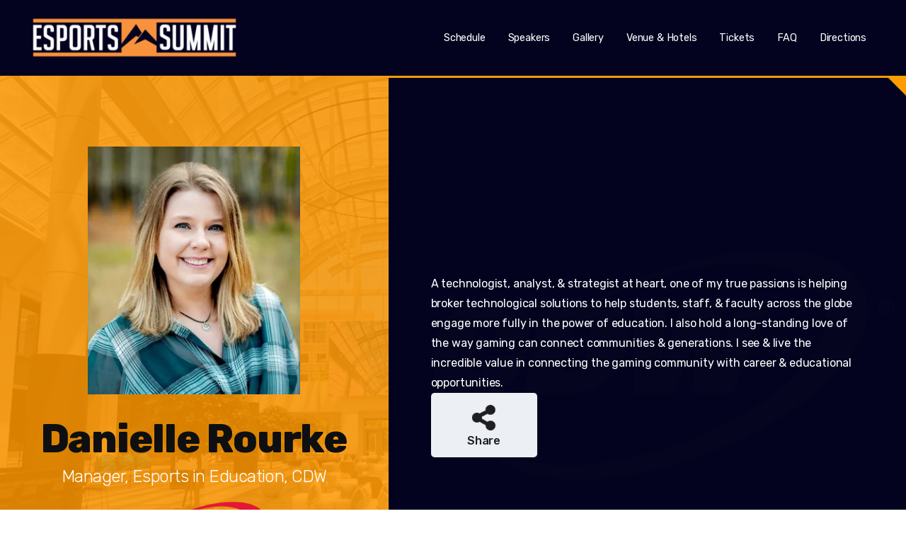

--- FILE ---
content_type: text/html; charset=utf-8
request_url: https://www.esportssummit.live/speakers/danielle-rourke
body_size: 7106
content:
<!DOCTYPE html><!-- Last Published: Sun Oct 26 2025 13:22:32 GMT+0000 (Coordinated Universal Time) --><html data-wf-domain="www.esportssummit.live" data-wf-page="652050808d3d382c935dc2f2" data-wf-site="62fb773c4223b2945c96630c" lang="en" data-wf-collection="652050808d3d382c935dc2ce" data-wf-item-slug="danielle-rourke"><head><meta charset="utf-8"/><title>Esports Summit | Speaker - Danielle Rourke</title><meta content="A technologist, analyst, &amp; strategist at heart, one of my true passions is helping broker technological solutions to help students, staff, &amp; faculty across the globe engage more fully in the power of education. I also hold a long-standing love of the way gaming can connect communities &amp; generations. I see &amp; live the incredible value in connecting the gaming community with career &amp; educational opportunities." name="description"/><meta content="Esports Summit | Speaker - Danielle Rourke" property="og:title"/><meta content="A technologist, analyst, &amp; strategist at heart, one of my true passions is helping broker technological solutions to help students, staff, &amp; faculty across the globe engage more fully in the power of education. I also hold a long-standing love of the way gaming can connect communities &amp; generations. I see &amp; live the incredible value in connecting the gaming community with career &amp; educational opportunities." property="og:description"/><meta content="https://cdn.prod.website-files.com/637025730196735a31b5a23b/655c0573fd7a8b1061a9f758_Danielle%20R.webp" property="og:image"/><meta content="Esports Summit | Speaker - Danielle Rourke" property="twitter:title"/><meta content="A technologist, analyst, &amp; strategist at heart, one of my true passions is helping broker technological solutions to help students, staff, &amp; faculty across the globe engage more fully in the power of education. I also hold a long-standing love of the way gaming can connect communities &amp; generations. I see &amp; live the incredible value in connecting the gaming community with career &amp; educational opportunities." property="twitter:description"/><meta content="https://cdn.prod.website-files.com/637025730196735a31b5a23b/655c0573fd7a8b1061a9f758_Danielle%20R.webp" property="twitter:image"/><meta property="og:type" content="website"/><meta content="summary_large_image" name="twitter:card"/><meta content="width=device-width, initial-scale=1" name="viewport"/><meta content="Jp-Y9I5GeYTDIKlcfqu64fSrGaGonlSn8WOGteEqOwA" name="google-site-verification"/><link href="https://cdn.prod.website-files.com/62fb773c4223b2945c96630c/css/esports-summit.shared.6a935e7f4.min.css" rel="stylesheet" type="text/css"/><style>@media (min-width:992px) {html.w-mod-js:not(.w-mod-ix) [data-w-id="44dbaa97-425c-eb7a-0c1a-c488ffac4ce1"] {width:150px;}html.w-mod-js:not(.w-mod-ix) [data-w-id="d08ac7ed-1557-9f13-5171-59855cde1e02"] {opacity:0;}html.w-mod-js:not(.w-mod-ix) [data-w-id="624a6e1b-1c36-5630-5bcf-9fac0de9eea3"] {opacity:0;}html.w-mod-js:not(.w-mod-ix) [data-w-id="9be82927-1e24-5781-6e0f-65aeeadcbe05"] {opacity:0;}html.w-mod-js:not(.w-mod-ix) [data-w-id="44dbaa97-425c-eb7a-0c1a-c488ffac4ce1"] {opacity:0;}html.w-mod-js:not(.w-mod-ix) [data-w-id="c58c3aa0-9213-3b90-5f52-0786181f60a1"] {opacity:0;}html.w-mod-js:not(.w-mod-ix) [data-w-id="6f5df925-d793-7bee-d81d-12c702ca5e7a"] {opacity:0;}html.w-mod-js:not(.w-mod-ix) [data-w-id="ee385c10-69d2-b247-65f6-b69b3b98130d"] {opacity:0;}}@media (max-width:991px) and (min-width:768px) {html.w-mod-js:not(.w-mod-ix) [data-w-id="44dbaa97-425c-eb7a-0c1a-c488ffac4ce1"] {width:150px;}}@media (max-width:767px) and (min-width:480px) {html.w-mod-js:not(.w-mod-ix) [data-w-id="44dbaa97-425c-eb7a-0c1a-c488ffac4ce1"] {width:150px;}}@media (max-width:479px) {html.w-mod-js:not(.w-mod-ix) [data-w-id="44dbaa97-425c-eb7a-0c1a-c488ffac4ce1"] {width:150px;height:100px;}}</style><link href="https://fonts.googleapis.com" rel="preconnect"/><link href="https://fonts.gstatic.com" rel="preconnect" crossorigin="anonymous"/><script src="https://ajax.googleapis.com/ajax/libs/webfont/1.6.26/webfont.js" type="text/javascript"></script><script type="text/javascript">WebFont.load({  google: {    families: ["Montserrat:100,100italic,200,200italic,300,300italic,400,400italic,500,500italic,600,600italic,700,700italic,800,800italic,900,900italic","Oswald:200,300,400,500,600,700","PT Sans:400,400italic,700,700italic","Rubik:300,regular,500,600,700,800,900,300italic,italic,500italic,600italic,700italic,800italic,900italic","Nunito:200,300,regular,500,600,700,800,900,200italic,300italic,italic,500italic,600italic,700italic,800italic,900italic"]  }});</script><script type="text/javascript">!function(o,c){var n=c.documentElement,t=" w-mod-";n.className+=t+"js",("ontouchstart"in o||o.DocumentTouch&&c instanceof DocumentTouch)&&(n.className+=t+"touch")}(window,document);</script><link href="https://cdn.prod.website-files.com/62fb773c4223b2945c96630c/6515c47eda66bde43a8e316e_Favicon.webp" rel="shortcut icon" type="image/x-icon"/><link href="https://cdn.prod.website-files.com/62fb773c4223b2945c96630c/6515c482408954ccc7255d68_Icon.webp" rel="apple-touch-icon"/><!-- Memberstack webflow package -->
<!-- <script data-memberstack-app="app_clnf13h2e00080s7w57eufzr2" src="https://static.memberstack.com/scripts/v1/memberstack.js" type="text/javascript"></script> -->
<!-- End of Memberstack webflow package -->

<!-- Google tag (gtag.js) -->
<script async src="https://www.googletagmanager.com/gtag/js?id=G-YZNN6QJ3NE"></script>
<script>
  window.dataLayer = window.dataLayer || [];
  function gtag(){dataLayer.push(arguments);}
  gtag('js', new Date());

  gtag('config', 'G-YZNN6QJ3NE');

 module.exports = {
  host: "",
  rootDir: "./devlink",
  siteId: "",
  authToken: "00628319d77ee5ef82b84cfcdaa1732dacfe2c3732db4a1c07445908e969fab6", // An environment variable is recommended for this field.
  cssModules: true
}
  
</script>


</head><body><div data-collapse="medium" data-animation="default" data-duration="400" data-easing="ease" data-easing2="ease" role="banner" class="navbar dark w-nav"><a href="https://www.gamesweekgeorgia.com/" target="_blank" class="gwg-banner-outer hide w-inline-block"><div data-w-id="bf67afc2-d268-850d-a68f-7fa41301acee" class="gwg-banner-inner"><div class="gwg-comp"><img src="https://cdn.prod.website-files.com/62fb773c4223b2945c96630c/66bbadb611ca48e1919ae128_GWG.webp" loading="lazy" alt="" class="gwg-icon"/><div class="gwg-text">This event is part of Games Week Georgia</div></div><div class="gwg-comp"><img src="https://cdn.prod.website-files.com/62fb773c4223b2945c96630c/66bbadb611ca48e1919ae128_GWG.webp" loading="lazy" alt="" class="gwg-icon"/><div class="gwg-text">This event is part of Games Week Georgia</div></div><div class="gwg-comp"><img src="https://cdn.prod.website-files.com/62fb773c4223b2945c96630c/66bbadb611ca48e1919ae128_GWG.webp" loading="lazy" alt="" class="gwg-icon"/><div class="gwg-text">This event is part of Games Week Georgia</div></div><div class="gwg-comp"><img src="https://cdn.prod.website-files.com/62fb773c4223b2945c96630c/66bbadb611ca48e1919ae128_GWG.webp" loading="lazy" alt="" class="gwg-icon"/><div class="gwg-text">This event is part of Games Week Georgia</div></div><div class="gwg-comp"><img src="https://cdn.prod.website-files.com/62fb773c4223b2945c96630c/66bbadb611ca48e1919ae128_GWG.webp" loading="lazy" alt="" class="gwg-icon"/><div class="gwg-text">This event is part of Games Week Georgia</div></div><div class="gwg-comp"><img src="https://cdn.prod.website-files.com/62fb773c4223b2945c96630c/66bbadb611ca48e1919ae128_GWG.webp" loading="lazy" alt="" class="gwg-icon"/><div class="gwg-text">This event is part of Games Week Georgia</div></div><div class="gwg-comp"><img src="https://cdn.prod.website-files.com/62fb773c4223b2945c96630c/66bbadb611ca48e1919ae128_GWG.webp" loading="lazy" alt="" class="gwg-icon"/><div class="gwg-text">This event is part of Games Week Georgia</div></div><div class="gwg-comp"><img src="https://cdn.prod.website-files.com/62fb773c4223b2945c96630c/66bbadb611ca48e1919ae128_GWG.webp" loading="lazy" alt="" class="gwg-icon"/><div class="gwg-text">This event is part of Games Week Georgia</div></div></div></a><div class="wider-container container-navbar"><a href="/" data-w-id="16337603-8bda-a446-6bc0-bebe3f53a09b" class="brand-logo w-nav-brand"><img src="https://cdn.prod.website-files.com/62fb773c4223b2945c96630c/685986fa4ab1e86bfcd0d629_summit%20(1).png" loading="lazy" width="Auto" alt="" class="navbar-logo"/></a><nav role="navigation" class="navbar-menu dark w-nav-menu"><a href="/schedule" class="nav-link w-nav-link">Schedule</a><a href="/speakers" class="nav-link w-nav-link">Speakers</a><a href="/gallery/fall-2024" class="nav-link w-nav-link">Gallery</a><a href="/venue" class="nav-link w-nav-link">Venue &amp; Hotels</a><a href="/tickets" class="nav-link w-nav-link">Tickets</a><a href="/faq" class="nav-link w-nav-link">FAQ</a><a href="https://events.skillshot.com/directions" target="_blank" class="nav-link w-nav-link">Directions</a><a href="https://www.skillshot.com/" target="_blank" class="nav-link hide w-nav-link">About Skillshot</a><a href="/tickets" class="nav-link special hide w-nav-link">Tickets</a></nav><div class="menu-button color-inverse w-nav-button"><div class="w-icon-nav-menu"></div></div></div></div><section class="person-section"><div class="w-layout-grid person-grid"><div id="w-node-_1ce3cabd-750c-73e0-2759-27e551df9271-935dc2f2" class="person-left-wrapper"><img alt="" loading="lazy" data-w-id="d08ac7ed-1557-9f13-5171-59855cde1e02" src="https://cdn.prod.website-files.com/637025730196735a31b5a23b/655c0573fd7a8b1061a9f758_Danielle%20R.webp" class="image"/><h1 data-w-id="624a6e1b-1c36-5630-5bcf-9fac0de9eea3" class="person-name">Danielle Rourke</h1><h1 data-w-id="9be82927-1e24-5781-6e0f-65aeeadcbe05" class="person-position">Manager, Esports in Education, CDW</h1><a href="https://www.cdw.com/" target="_blank" class="company-link-block w-inline-block"><img alt="" loading="lazy" data-w-id="ee385c10-69d2-b247-65f6-b69b3b98130d" src="https://cdn.prod.website-files.com/637025730196735a31b5a23b/655c058d115dcfdf9f70e335_CDW_Logo.svg.png" sizes="(max-width: 479px) 100vw, (max-width: 767px) 45vw, (max-width: 991px) 46vw, 50vw" srcset="https://cdn.prod.website-files.com/637025730196735a31b5a23b/655c058d115dcfdf9f70e335_CDW_Logo.svg-p-500.png 500w, https://cdn.prod.website-files.com/637025730196735a31b5a23b/655c058d115dcfdf9f70e335_CDW_Logo.svg-p-800.png 800w, https://cdn.prod.website-files.com/637025730196735a31b5a23b/655c058d115dcfdf9f70e335_CDW_Logo.svg-p-1080.png 1080w, https://cdn.prod.website-files.com/637025730196735a31b5a23b/655c058d115dcfdf9f70e335_CDW_Logo.svg.png 1280w" class="image-3"/></a></div><div id="w-node-c40c0f5d-91a8-1cbd-79f0-875018c8a9b0-935dc2f2" class="person-text-wrapper"><img alt="" loading="lazy" data-w-id="6f5df925-d793-7bee-d81d-12c702ca5e7a" src="https://cdn.prod.website-files.com/637025730196735a31b5a23b/655c058d115dcfdf9f70e335_CDW_Logo.svg.png" sizes="100vw" srcset="https://cdn.prod.website-files.com/637025730196735a31b5a23b/655c058d115dcfdf9f70e335_CDW_Logo.svg-p-500.png 500w, https://cdn.prod.website-files.com/637025730196735a31b5a23b/655c058d115dcfdf9f70e335_CDW_Logo.svg-p-800.png 800w, https://cdn.prod.website-files.com/637025730196735a31b5a23b/655c058d115dcfdf9f70e335_CDW_Logo.svg-p-1080.png 1080w, https://cdn.prod.website-files.com/637025730196735a31b5a23b/655c058d115dcfdf9f70e335_CDW_Logo.svg.png 1280w" class="person-logo-background"/><div class="person-overlap-logo-wrapper"><div data-w-id="c58c3aa0-9213-3b90-5f52-0786181f60a1" class="text-block-2">A technologist, analyst, &amp; strategist at heart, one of my true passions is helping broker technological solutions to help students, staff, &amp; faculty across the globe engage more fully in the power of education. I also hold a long-standing love of the way gaming can connect communities &amp; generations. I see &amp; live the incredible value in connecting the gaming community with career &amp; educational opportunities.</div><div data-w-id="44dbaa97-425c-eb7a-0c1a-c488ffac4ce1" class="share-button"><div class="share-toggle"><img src="https://cdn.prod.website-files.com/62fb773c4223b2945c96630c/6552887481ff99491063b3a7_icons8-share-64.webp" loading="lazy" alt="" class="image-2"/><div class="text-block-3">Share</div></div><div class="html-embed w-embed"><!-- AddToAny BEGIN -->
<div class="addtoany-container">
<a class="share-link-btn" href="https://www.addtoany.com/add_to/facebook?linkurl=https%3A%2F%2Fwww.esportssummit.live%2Fspeakers%2Fdanielle-rourke&amp;linkname=Danielle Rourke%20is%20speaking%20at%20Esports%20Summit%2C%20check%20it%20out!" target="_blank"><img class="share-link-logo" src="[data-uri]" width="40" height="40"><span>Share</span></a>
<a class="share-link-btn" href="https://www.addtoany.com/add_to/linkedin?linkurl=https%3A%2F%2Fwww.esportssummit.live%2Fspeakers%2Fdanielle-rourke&amp;linkname=Danielle Rourke%20is%20speaking%20at%20Esports%20Summit%2C%20check%20it%20out!" target="_blank"><img class="share-link-logo" src="[data-uri]" width="40" height="40"><span>Share</span></a>
<a class="share-link-btn" href="https://www.addtoany.com/add_to/x?linkurl=https%3A%2F%2Fwww.esportssummit.live%2Fspeakers%2Fdanielle-rourke&amp;linkname=Danielle Rourke%20is%20speaking%20at%20Esports%20Summit%2C%20check%20it%20out!" target="_blank"><img class="share-link-logo" src="[data-uri]" width="40" height="40"><span>Tweet</span></a>
</div>
<!-- AddToAny END -->
<style>
	.share-link-btn {
    margin: 0px 10px 0px 10px;
    transition: border ease 0.25s;
    transition: background-color ease 0.25s;
  }
  
  .share-link-logo {
  	transition: transform ease 0.20s;
  }
  
  .share-link-btn span {
  	display: none;
    color: #1e2024;
  }
  
  @media screen and (min-width: 480px) {
  	.share-link-logo:hover {
    	transform: scale(1.15,1.15);
    }
  }
  
  @media screen and (max-width: 480px) {
    .addtoany-container {
  		display: flex;
    	flex-direction: column;
  	}
    
    .share-link-btn {
			margin: 5px 0px 5px 0px;
      display: flex;
      align-items: center;
      text-decoration: none;
      border: lightgrey 1px solid;
      padding: 3px 5px 3px 5px;
      border-radius: 3px;
    }
    
    .share-link-btn:hover {
    	background-color: lightgrey;
      border: lightgrey 1px solid;
    }
    
    .share-link-btn span {
  		display: block;
      margin-left: 10px;
  	}
    
    .share-link-logo {
    	height: 30px;
      width: 30px;
    }
  }
</style></div></div></div></div></div></section><section><div class="w-layout-blockcontainer _80pt-20pb-container w-container"><h1 class="primary-header">check out other speakers:</h1><div class="suggested-speakers-cms-wrapper w-dyn-list"><div role="list" class="suggested-speakers-cms-list w-dyn-items w-row"><div role="listitem" class="suggested-speakers w-dyn-item w-col w-col-4"><a scroll="disable" href="/speakers/mackenzie-kaiser" class="suggested-link-speakers w-inline-block"><img alt="" src="https://cdn.prod.website-files.com/637025730196735a31b5a23b/66e5a3b9f467527a0602c828_1671052086219.png" class="suggested-image-speakers"/><h3 class="suggested-name-speakers">Mackenzie Kaiser</h3><p class="suggested-position-speakers">Director, Sponsorships</p></a></div><div role="listitem" class="suggested-speakers w-dyn-item w-col w-col-4"><a scroll="disable" href="/speakers/chris-aviles" class="suggested-link-speakers w-inline-block"><img alt="" src="https://cdn.prod.website-files.com/637025730196735a31b5a23b/6566273a73f2e9c08f5bd51c_65525f588f511a1f4bebb5b8_KzjKPfm7_400x400%20-%20Chris%20Aviles%20(techedupteacher).webp" class="suggested-image-speakers"/><h3 class="suggested-name-speakers">Chris Aviles</h3><p class="suggested-position-speakers">President of Garden State Esports</p></a></div><div role="listitem" class="suggested-speakers w-dyn-item w-col w-col-4"><a scroll="disable" href="/speakers/tyler-hahn" class="suggested-link-speakers w-inline-block"><img alt="" src="https://cdn.prod.website-files.com/637025730196735a31b5a23b/65554572e99ad46e986e7fbf_65525d7d49b20edb5d811a6f_IMG_2908%20-%20Tyler%20Hahn.webp" sizes="(max-width: 479px) 100vw, (max-width: 767px) 76vw, (max-width: 991px) 209.328125px, 279.984375px" srcset="https://cdn.prod.website-files.com/637025730196735a31b5a23b/65554572e99ad46e986e7fbf_65525d7d49b20edb5d811a6f_IMG_2908%20-%20Tyler%20Hahn-p-500.webp 500w, https://cdn.prod.website-files.com/637025730196735a31b5a23b/65554572e99ad46e986e7fbf_65525d7d49b20edb5d811a6f_IMG_2908%20-%20Tyler%20Hahn.webp 563w" class="suggested-image-speakers"/><h3 class="suggested-name-speakers">Tyler Hahn</h3><p class="suggested-position-speakers">Director, Cherokee Public Library</p></a></div><div role="listitem" class="suggested-speakers w-dyn-item w-col w-col-4"><a scroll="disable" href="/speakers/james-fraser-murison" class="suggested-link-speakers w-inline-block"><img alt="" src="https://cdn.prod.website-files.com/637025730196735a31b5a23b/6553b9e1ddbc30f10e833148_65525de38629ee6bea37350d_IMG_4666%20-%20James%20Fraser-Murison.webp" sizes="(max-width: 479px) 100vw, (max-width: 767px) 76vw, (max-width: 991px) 209.328125px, 279.984375px" srcset="https://cdn.prod.website-files.com/637025730196735a31b5a23b/6553b9e1ddbc30f10e833148_65525de38629ee6bea37350d_IMG_4666%20-%20James%20Fraser-Murison-p-500.webp 500w, https://cdn.prod.website-files.com/637025730196735a31b5a23b/6553b9e1ddbc30f10e833148_65525de38629ee6bea37350d_IMG_4666%20-%20James%20Fraser-Murison-p-800.webp 800w, https://cdn.prod.website-files.com/637025730196735a31b5a23b/6553b9e1ddbc30f10e833148_65525de38629ee6bea37350d_IMG_4666%20-%20James%20Fraser-Murison.webp 1000w" class="suggested-image-speakers"/><h3 class="suggested-name-speakers">James Fraser-Murison</h3><p class="suggested-position-speakers">Director, Fraser Esports</p></a></div><div role="listitem" class="suggested-speakers w-dyn-item w-col w-col-4"><a scroll="disable" href="/speakers/neil-duffy" class="suggested-link-speakers w-inline-block"><img alt="" src="https://cdn.prod.website-files.com/637025730196735a31b5a23b/656628e8b91babffdc484fe5_655c005b5f7484405d9909e5_Neil-Duffy_Headshot-300x300.webp" class="suggested-image-speakers"/><h3 class="suggested-name-speakers">Neil Duffy</h3><p class="suggested-position-speakers">Chief Revenue Officer, eFuse</p></a></div><div role="listitem" class="suggested-speakers w-dyn-item w-col w-col-4"><a scroll="disable" href="/speakers/erik-leitner" class="suggested-link-speakers w-inline-block"><img alt="" src="https://cdn.prod.website-files.com/637025730196735a31b5a23b/6370471e71bc739409ab3b60_Erik%20Leitner%20Headshot.jpg" class="suggested-image-speakers"/><h3 class="suggested-name-speakers">Erik Leitner</h3><p class="suggested-position-speakers">Curriculum Developer, Cleverlike Studios, Inc</p></a></div></div></div><a href="/speakers" class="view-all-button w-inline-block"><div class="load-more-text">view speakers</div></a></div></section><footer class="footer-one dark"><section class="footer-section-1"><div class="w-layout-blockcontainer footer-container-1 w-container"><a href="/" class="footer-brand-link w-inline-block"><img loading="lazy" src="https://cdn.prod.website-files.com/62fb773c4223b2945c96630c/685986fa4ab1e86bfcd0d629_summit%20(1).png" alt="" class="footer-brand-image"/></a><div id="w-node-_1362f901-21b1-397e-ed59-03fb1f32bdd6-c58a3ba5" class="w-layout-layout footer-quickstack-1 wf-layout-layout"><div class="w-layout-cell footer-left-cell"><div class="corps-wrapper"><a href="https://www.skillshot.com/" target="_blank" class="corps-item w-inline-block"><img loading="lazy" src="https://cdn.prod.website-files.com/62fb773c4223b2945c96630c/67914c740806f1d421226b08_skills.webp" alt="" class="corps-logo"/><div class="corps-text">Live Production Services</div></a><a href="https://www.resurgenscenter.com/" target="_blank" class="corps-item w-inline-block"><img sizes="100vw" srcset="https://cdn.prod.website-files.com/62fb773c4223b2945c96630c/6806e6a56782d81eed4f96ff_Logo%20Resurgens%20Center%20(1200%20x%20250%20px)-p-500.png 500w, https://cdn.prod.website-files.com/62fb773c4223b2945c96630c/6806e6a56782d81eed4f96ff_Logo%20Resurgens%20Center%20(1200%20x%20250%20px)-p-800.png 800w, https://cdn.prod.website-files.com/62fb773c4223b2945c96630c/6806e6a56782d81eed4f96ff_Logo%20Resurgens%20Center%20(1200%20x%20250%20px)-p-1080.png 1080w, https://cdn.prod.website-files.com/62fb773c4223b2945c96630c/6806e6a56782d81eed4f96ff_Logo%20Resurgens%20Center%20(1200%20x%20250%20px).png 1200w" alt="" src="https://cdn.prod.website-files.com/62fb773c4223b2945c96630c/6806e6a56782d81eed4f96ff_Logo%20Resurgens%20Center%20(1200%20x%20250%20px).png" loading="lazy" class="corps-logo"/><div class="corps-text">Event Venue and Studios</div></a><a href="http://www.ghostgaming.com/" target="_blank" class="corps-item w-inline-block"><img loading="lazy" src="https://cdn.prod.website-files.com/62fb773c4223b2945c96630c/67914c740806f1d421226b07_ghost.webp" alt="" class="corps-logo"/><div class="corps-text">Influencer Campaigns</div></a><a href="https://www.ghostgaming.com/launchpad" target="_blank" class="corps-item w-inline-block"><img sizes="100vw" srcset="https://cdn.prod.website-files.com/62fb773c4223b2945c96630c/67914c740806f1d421226b02_LAUNCHPAD%2520-%2520white-p-500.png 500w, https://cdn.prod.website-files.com/62fb773c4223b2945c96630c/67914c740806f1d421226b02_LAUNCHPAD%2520-%2520white-p-800.png 800w, https://cdn.prod.website-files.com/62fb773c4223b2945c96630c/67914c740806f1d421226b02_LAUNCHPAD%2520-%2520white-p-1080.png 1080w, https://cdn.prod.website-files.com/62fb773c4223b2945c96630c/67914c740806f1d421226b02_LAUNCHPAD%20-%20white.png 1169w" alt="" src="https://cdn.prod.website-files.com/62fb773c4223b2945c96630c/67914c740806f1d421226b02_LAUNCHPAD%20-%20white.png" loading="lazy" class="corps-logo"/><div class="corps-text">Video Game Development</div></a></div></div><div class="w-layout-cell footer-right-cell"><div class="footer-group"><div class="footer-group-header">navigation</div><div class="footer-links-wrapper"><a href="/speakers" class="footer-group-link">Speakers</a><a href="/gallery/fall-2024" class="footer-group-link">Gallery</a><a href="/venue" class="footer-group-link">Venue &amp; Hotels</a><a href="/faq" class="footer-group-link">FAQ</a><a href="https://events.skillshot.com/directions" target="_blank" class="footer-group-link">Directions</a><a href="https://www.skillshot.com/" target="_blank" class="footer-group-link">About Skillshot</a></div></div><div class="footer-group"><div class="footer-group-header">Properties</div><div class="footer-links-wrapper"><a href="https://www.gamesweekgeorgia.com/" target="_blank" class="footer-group-link">Games Week Georgia</a><a href="https://www.girlgamingexpo.com/" class="footer-group-link">Lioness Girl Gaming Expo</a><a href="https://www.georgiaesports.org/" target="_blank" class="footer-group-link">Georgia Esports League</a><a href="https://www.csummit.live/" target="_blank" class="footer-group-link">Creator Summit</a><a href="https://www.animationsummit.live/" target="_blank" class="footer-group-link">Animation Summit</a><a href="https://www.esportssummit.live/" target="_blank" class="footer-group-link">Esports Summit</a></div></div><div class="footer-group"><div class="footer-group-header">Services</div><div class="footer-links-wrapper"><a href="https://www.skillshot.com/" target="_blank" class="footer-group-link">Live Production</a><a href="https://www.resurgenscenter.com/" target="_blank" class="footer-group-link">Event Venue and Studios</a><a href="http://www.ghostgaming.com/" target="_blank" class="footer-group-link">Influencer Campaigns</a><a href="https://www.ghostgaming.com/launchpad" target="_blank" class="footer-group-link">Video Game Development</a></div></div><div class="footer-group"><div class="footer-group-header">resources</div><div class="footer-links-wrapper"><a href="https://events.skillshot.com/" target="_blank" class="footer-group-link">Venue Directions</a></div></div></div></div><div class="footer-seperator"></div><div class="footer-bottom-wrapper"><div>© esports summit. All rights reserved</div></div></div></section></footer><script src="https://d3e54v103j8qbb.cloudfront.net/js/jquery-3.5.1.min.dc5e7f18c8.js?site=62fb773c4223b2945c96630c" type="text/javascript" integrity="sha256-9/aliU8dGd2tb6OSsuzixeV4y/faTqgFtohetphbbj0=" crossorigin="anonymous"></script><script src="https://cdn.prod.website-files.com/62fb773c4223b2945c96630c/js/esports-summit.schunk.36b8fb49256177c8.js" type="text/javascript"></script><script src="https://cdn.prod.website-files.com/62fb773c4223b2945c96630c/js/esports-summit.9d3288ed.04d7c9f84b09c9c4.js" type="text/javascript"></script><!-- Dynamic Copyright Year -->
<script>  
window.onload=function(){var e=(new Date).getFullYear(),n=document.getElementById("year");n&&(n.innerHTML=e)};
</script>
</body></html>

--- FILE ---
content_type: text/css
request_url: https://cdn.prod.website-files.com/62fb773c4223b2945c96630c/css/esports-summit.shared.6a935e7f4.min.css
body_size: 40624
content:
html{-webkit-text-size-adjust:100%;-ms-text-size-adjust:100%;font-family:sans-serif}body{margin:0}article,aside,details,figcaption,figure,footer,header,hgroup,main,menu,nav,section,summary{display:block}audio,canvas,progress,video{vertical-align:baseline;display:inline-block}audio:not([controls]){height:0;display:none}[hidden],template{display:none}a{background-color:#0000}a:active,a:hover{outline:0}abbr[title]{border-bottom:1px dotted}b,strong{font-weight:700}dfn{font-style:italic}h1{margin:.67em 0;font-size:2em}mark{color:#000;background:#ff0}small{font-size:80%}sub,sup{vertical-align:baseline;font-size:75%;line-height:0;position:relative}sup{top:-.5em}sub{bottom:-.25em}img{border:0}svg:not(:root){overflow:hidden}hr{box-sizing:content-box;height:0}pre{overflow:auto}code,kbd,pre,samp{font-family:monospace;font-size:1em}button,input,optgroup,select,textarea{color:inherit;font:inherit;margin:0}button{overflow:visible}button,select{text-transform:none}button,html input[type=button],input[type=reset]{-webkit-appearance:button;cursor:pointer}button[disabled],html input[disabled]{cursor:default}button::-moz-focus-inner,input::-moz-focus-inner{border:0;padding:0}input{line-height:normal}input[type=checkbox],input[type=radio]{box-sizing:border-box;padding:0}input[type=number]::-webkit-inner-spin-button,input[type=number]::-webkit-outer-spin-button{height:auto}input[type=search]{-webkit-appearance:none}input[type=search]::-webkit-search-cancel-button,input[type=search]::-webkit-search-decoration{-webkit-appearance:none}legend{border:0;padding:0}textarea{overflow:auto}optgroup{font-weight:700}table{border-collapse:collapse;border-spacing:0}td,th{padding:0}@font-face{font-family:webflow-icons;src:url([data-uri])format("truetype");font-weight:400;font-style:normal}[class^=w-icon-],[class*=\ w-icon-]{speak:none;font-variant:normal;text-transform:none;-webkit-font-smoothing:antialiased;-moz-osx-font-smoothing:grayscale;font-style:normal;font-weight:400;line-height:1;font-family:webflow-icons!important}.w-icon-slider-right:before{content:""}.w-icon-slider-left:before{content:""}.w-icon-nav-menu:before{content:""}.w-icon-arrow-down:before,.w-icon-dropdown-toggle:before{content:""}.w-icon-file-upload-remove:before{content:""}.w-icon-file-upload-icon:before{content:""}*{box-sizing:border-box}html{height:100%}body{color:#333;background-color:#fff;min-height:100%;margin:0;font-family:Arial,sans-serif;font-size:14px;line-height:20px}img{vertical-align:middle;max-width:100%;display:inline-block}html.w-mod-touch *{background-attachment:scroll!important}.w-block{display:block}.w-inline-block{max-width:100%;display:inline-block}.w-clearfix:before,.w-clearfix:after{content:" ";grid-area:1/1/2/2;display:table}.w-clearfix:after{clear:both}.w-hidden{display:none}.w-button{color:#fff;line-height:inherit;cursor:pointer;background-color:#3898ec;border:0;border-radius:0;padding:9px 15px;text-decoration:none;display:inline-block}input.w-button{-webkit-appearance:button}html[data-w-dynpage] [data-w-cloak]{color:#0000!important}.w-code-block{margin:unset}pre.w-code-block code{all:inherit}.w-optimization{display:contents}.w-webflow-badge,.w-webflow-badge>img{box-sizing:unset;width:unset;height:unset;max-height:unset;max-width:unset;min-height:unset;min-width:unset;margin:unset;padding:unset;float:unset;clear:unset;border:unset;border-radius:unset;background:unset;background-image:unset;background-position:unset;background-size:unset;background-repeat:unset;background-origin:unset;background-clip:unset;background-attachment:unset;background-color:unset;box-shadow:unset;transform:unset;direction:unset;font-family:unset;font-weight:unset;color:unset;font-size:unset;line-height:unset;font-style:unset;font-variant:unset;text-align:unset;letter-spacing:unset;-webkit-text-decoration:unset;text-decoration:unset;text-indent:unset;text-transform:unset;list-style-type:unset;text-shadow:unset;vertical-align:unset;cursor:unset;white-space:unset;word-break:unset;word-spacing:unset;word-wrap:unset;transition:unset}.w-webflow-badge{white-space:nowrap;cursor:pointer;box-shadow:0 0 0 1px #0000001a,0 1px 3px #0000001a;visibility:visible!important;opacity:1!important;z-index:2147483647!important;color:#aaadb0!important;overflow:unset!important;background-color:#fff!important;border-radius:3px!important;width:auto!important;height:auto!important;margin:0!important;padding:6px!important;font-size:12px!important;line-height:14px!important;text-decoration:none!important;display:inline-block!important;position:fixed!important;inset:auto 12px 12px auto!important;transform:none!important}.w-webflow-badge>img{position:unset;visibility:unset!important;opacity:1!important;vertical-align:middle!important;display:inline-block!important}h1,h2,h3,h4,h5,h6{margin-bottom:10px;font-weight:700}h1{margin-top:20px;font-size:38px;line-height:44px}h2{margin-top:20px;font-size:32px;line-height:36px}h3{margin-top:20px;font-size:24px;line-height:30px}h4{margin-top:10px;font-size:18px;line-height:24px}h5{margin-top:10px;font-size:14px;line-height:20px}h6{margin-top:10px;font-size:12px;line-height:18px}p{margin-top:0;margin-bottom:10px}blockquote{border-left:5px solid #e2e2e2;margin:0 0 10px;padding:10px 20px;font-size:18px;line-height:22px}figure{margin:0 0 10px}figcaption{text-align:center;margin-top:5px}ul,ol{margin-top:0;margin-bottom:10px;padding-left:40px}.w-list-unstyled{padding-left:0;list-style:none}.w-embed:before,.w-embed:after{content:" ";grid-area:1/1/2/2;display:table}.w-embed:after{clear:both}.w-video{width:100%;padding:0;position:relative}.w-video iframe,.w-video object,.w-video embed{border:none;width:100%;height:100%;position:absolute;top:0;left:0}fieldset{border:0;margin:0;padding:0}button,[type=button],[type=reset]{cursor:pointer;-webkit-appearance:button;border:0}.w-form{margin:0 0 15px}.w-form-done{text-align:center;background-color:#ddd;padding:20px;display:none}.w-form-fail{background-color:#ffdede;margin-top:10px;padding:10px;display:none}label{margin-bottom:5px;font-weight:700;display:block}.w-input,.w-select{color:#333;vertical-align:middle;background-color:#fff;border:1px solid #ccc;width:100%;height:38px;margin-bottom:10px;padding:8px 12px;font-size:14px;line-height:1.42857;display:block}.w-input::placeholder,.w-select::placeholder{color:#999}.w-input:focus,.w-select:focus{border-color:#3898ec;outline:0}.w-input[disabled],.w-select[disabled],.w-input[readonly],.w-select[readonly],fieldset[disabled] .w-input,fieldset[disabled] .w-select{cursor:not-allowed}.w-input[disabled]:not(.w-input-disabled),.w-select[disabled]:not(.w-input-disabled),.w-input[readonly],.w-select[readonly],fieldset[disabled]:not(.w-input-disabled) .w-input,fieldset[disabled]:not(.w-input-disabled) .w-select{background-color:#eee}textarea.w-input,textarea.w-select{height:auto}.w-select{background-color:#f3f3f3}.w-select[multiple]{height:auto}.w-form-label{cursor:pointer;margin-bottom:0;font-weight:400;display:inline-block}.w-radio{margin-bottom:5px;padding-left:20px;display:block}.w-radio:before,.w-radio:after{content:" ";grid-area:1/1/2/2;display:table}.w-radio:after{clear:both}.w-radio-input{float:left;margin:3px 0 0 -20px;line-height:normal}.w-file-upload{margin-bottom:10px;display:block}.w-file-upload-input{opacity:0;z-index:-100;width:.1px;height:.1px;position:absolute;overflow:hidden}.w-file-upload-default,.w-file-upload-uploading,.w-file-upload-success{color:#333;display:inline-block}.w-file-upload-error{margin-top:10px;display:block}.w-file-upload-default.w-hidden,.w-file-upload-uploading.w-hidden,.w-file-upload-error.w-hidden,.w-file-upload-success.w-hidden{display:none}.w-file-upload-uploading-btn{cursor:pointer;background-color:#fafafa;border:1px solid #ccc;margin:0;padding:8px 12px;font-size:14px;font-weight:400;display:flex}.w-file-upload-file{background-color:#fafafa;border:1px solid #ccc;flex-grow:1;justify-content:space-between;margin:0;padding:8px 9px 8px 11px;display:flex}.w-file-upload-file-name{font-size:14px;font-weight:400;display:block}.w-file-remove-link{cursor:pointer;width:auto;height:auto;margin-top:3px;margin-left:10px;padding:3px;display:block}.w-icon-file-upload-remove{margin:auto;font-size:10px}.w-file-upload-error-msg{color:#ea384c;padding:2px 0;display:inline-block}.w-file-upload-info{padding:0 12px;line-height:38px;display:inline-block}.w-file-upload-label{cursor:pointer;background-color:#fafafa;border:1px solid #ccc;margin:0;padding:8px 12px;font-size:14px;font-weight:400;display:inline-block}.w-icon-file-upload-icon,.w-icon-file-upload-uploading{width:20px;margin-right:8px;display:inline-block}.w-icon-file-upload-uploading{height:20px}.w-container{max-width:940px;margin-left:auto;margin-right:auto}.w-container:before,.w-container:after{content:" ";grid-area:1/1/2/2;display:table}.w-container:after{clear:both}.w-container .w-row{margin-left:-10px;margin-right:-10px}.w-row:before,.w-row:after{content:" ";grid-area:1/1/2/2;display:table}.w-row:after{clear:both}.w-row .w-row{margin-left:0;margin-right:0}.w-col{float:left;width:100%;min-height:1px;padding-left:10px;padding-right:10px;position:relative}.w-col .w-col{padding-left:0;padding-right:0}.w-col-1{width:8.33333%}.w-col-2{width:16.6667%}.w-col-3{width:25%}.w-col-4{width:33.3333%}.w-col-5{width:41.6667%}.w-col-6{width:50%}.w-col-7{width:58.3333%}.w-col-8{width:66.6667%}.w-col-9{width:75%}.w-col-10{width:83.3333%}.w-col-11{width:91.6667%}.w-col-12{width:100%}.w-hidden-main{display:none!important}@media screen and (max-width:991px){.w-container{max-width:728px}.w-hidden-main{display:inherit!important}.w-hidden-medium{display:none!important}.w-col-medium-1{width:8.33333%}.w-col-medium-2{width:16.6667%}.w-col-medium-3{width:25%}.w-col-medium-4{width:33.3333%}.w-col-medium-5{width:41.6667%}.w-col-medium-6{width:50%}.w-col-medium-7{width:58.3333%}.w-col-medium-8{width:66.6667%}.w-col-medium-9{width:75%}.w-col-medium-10{width:83.3333%}.w-col-medium-11{width:91.6667%}.w-col-medium-12{width:100%}.w-col-stack{width:100%;left:auto;right:auto}}@media screen and (max-width:767px){.w-hidden-main,.w-hidden-medium{display:inherit!important}.w-hidden-small{display:none!important}.w-row,.w-container .w-row{margin-left:0;margin-right:0}.w-col{width:100%;left:auto;right:auto}.w-col-small-1{width:8.33333%}.w-col-small-2{width:16.6667%}.w-col-small-3{width:25%}.w-col-small-4{width:33.3333%}.w-col-small-5{width:41.6667%}.w-col-small-6{width:50%}.w-col-small-7{width:58.3333%}.w-col-small-8{width:66.6667%}.w-col-small-9{width:75%}.w-col-small-10{width:83.3333%}.w-col-small-11{width:91.6667%}.w-col-small-12{width:100%}}@media screen and (max-width:479px){.w-container{max-width:none}.w-hidden-main,.w-hidden-medium,.w-hidden-small{display:inherit!important}.w-hidden-tiny{display:none!important}.w-col{width:100%}.w-col-tiny-1{width:8.33333%}.w-col-tiny-2{width:16.6667%}.w-col-tiny-3{width:25%}.w-col-tiny-4{width:33.3333%}.w-col-tiny-5{width:41.6667%}.w-col-tiny-6{width:50%}.w-col-tiny-7{width:58.3333%}.w-col-tiny-8{width:66.6667%}.w-col-tiny-9{width:75%}.w-col-tiny-10{width:83.3333%}.w-col-tiny-11{width:91.6667%}.w-col-tiny-12{width:100%}}.w-widget{position:relative}.w-widget-map{width:100%;height:400px}.w-widget-map label{width:auto;display:inline}.w-widget-map img{max-width:inherit}.w-widget-map .gm-style-iw{text-align:center}.w-widget-map .gm-style-iw>button{display:none!important}.w-widget-twitter{overflow:hidden}.w-widget-twitter-count-shim{vertical-align:top;text-align:center;background:#fff;border:1px solid #758696;border-radius:3px;width:28px;height:20px;display:inline-block;position:relative}.w-widget-twitter-count-shim *{pointer-events:none;-webkit-user-select:none;user-select:none}.w-widget-twitter-count-shim .w-widget-twitter-count-inner{text-align:center;color:#999;font-family:serif;font-size:15px;line-height:12px;position:relative}.w-widget-twitter-count-shim .w-widget-twitter-count-clear{display:block;position:relative}.w-widget-twitter-count-shim.w--large{width:36px;height:28px}.w-widget-twitter-count-shim.w--large .w-widget-twitter-count-inner{font-size:18px;line-height:18px}.w-widget-twitter-count-shim:not(.w--vertical){margin-left:5px;margin-right:8px}.w-widget-twitter-count-shim:not(.w--vertical).w--large{margin-left:6px}.w-widget-twitter-count-shim:not(.w--vertical):before,.w-widget-twitter-count-shim:not(.w--vertical):after{content:" ";pointer-events:none;border:solid #0000;width:0;height:0;position:absolute;top:50%;left:0}.w-widget-twitter-count-shim:not(.w--vertical):before{border-width:4px;border-color:#75869600 #5d6c7b #75869600 #75869600;margin-top:-4px;margin-left:-9px}.w-widget-twitter-count-shim:not(.w--vertical).w--large:before{border-width:5px;margin-top:-5px;margin-left:-10px}.w-widget-twitter-count-shim:not(.w--vertical):after{border-width:4px;border-color:#fff0 #fff #fff0 #fff0;margin-top:-4px;margin-left:-8px}.w-widget-twitter-count-shim:not(.w--vertical).w--large:after{border-width:5px;margin-top:-5px;margin-left:-9px}.w-widget-twitter-count-shim.w--vertical{width:61px;height:33px;margin-bottom:8px}.w-widget-twitter-count-shim.w--vertical:before,.w-widget-twitter-count-shim.w--vertical:after{content:" ";pointer-events:none;border:solid #0000;width:0;height:0;position:absolute;top:100%;left:50%}.w-widget-twitter-count-shim.w--vertical:before{border-width:5px;border-color:#5d6c7b #75869600 #75869600;margin-left:-5px}.w-widget-twitter-count-shim.w--vertical:after{border-width:4px;border-color:#fff #fff0 #fff0;margin-left:-4px}.w-widget-twitter-count-shim.w--vertical .w-widget-twitter-count-inner{font-size:18px;line-height:22px}.w-widget-twitter-count-shim.w--vertical.w--large{width:76px}.w-background-video{color:#fff;height:500px;position:relative;overflow:hidden}.w-background-video>video{object-fit:cover;z-index:-100;background-position:50%;background-size:cover;width:100%;height:100%;margin:auto;position:absolute;inset:-100%}.w-background-video>video::-webkit-media-controls-start-playback-button{-webkit-appearance:none;display:none!important}.w-background-video--control{background-color:#0000;padding:0;position:absolute;bottom:1em;right:1em}.w-background-video--control>[hidden]{display:none!important}.w-slider{text-align:center;clear:both;-webkit-tap-highlight-color:#0000;tap-highlight-color:#0000;background:#ddd;height:300px;position:relative}.w-slider-mask{z-index:1;white-space:nowrap;height:100%;display:block;position:relative;left:0;right:0;overflow:hidden}.w-slide{vertical-align:top;white-space:normal;text-align:left;width:100%;height:100%;display:inline-block;position:relative}.w-slider-nav{z-index:2;text-align:center;-webkit-tap-highlight-color:#0000;tap-highlight-color:#0000;height:40px;margin:auto;padding-top:10px;position:absolute;inset:auto 0 0}.w-slider-nav.w-round>div{border-radius:100%}.w-slider-nav.w-num>div{font-size:inherit;line-height:inherit;width:auto;height:auto;padding:.2em .5em}.w-slider-nav.w-shadow>div{box-shadow:0 0 3px #3336}.w-slider-nav-invert{color:#fff}.w-slider-nav-invert>div{background-color:#2226}.w-slider-nav-invert>div.w-active{background-color:#222}.w-slider-dot{cursor:pointer;background-color:#fff6;width:1em;height:1em;margin:0 3px .5em;transition:background-color .1s,color .1s;display:inline-block;position:relative}.w-slider-dot.w-active{background-color:#fff}.w-slider-dot:focus{outline:none;box-shadow:0 0 0 2px #fff}.w-slider-dot:focus.w-active{box-shadow:none}.w-slider-arrow-left,.w-slider-arrow-right{cursor:pointer;color:#fff;-webkit-tap-highlight-color:#0000;tap-highlight-color:#0000;-webkit-user-select:none;user-select:none;width:80px;margin:auto;font-size:40px;position:absolute;inset:0;overflow:hidden}.w-slider-arrow-left [class^=w-icon-],.w-slider-arrow-right [class^=w-icon-],.w-slider-arrow-left [class*=\ w-icon-],.w-slider-arrow-right [class*=\ w-icon-]{position:absolute}.w-slider-arrow-left:focus,.w-slider-arrow-right:focus{outline:0}.w-slider-arrow-left{z-index:3;right:auto}.w-slider-arrow-right{z-index:4;left:auto}.w-icon-slider-left,.w-icon-slider-right{width:1em;height:1em;margin:auto;inset:0}.w-slider-aria-label{clip:rect(0 0 0 0);border:0;width:1px;height:1px;margin:-1px;padding:0;position:absolute;overflow:hidden}.w-slider-force-show{display:block!important}.w-dropdown{text-align:left;z-index:900;margin-left:auto;margin-right:auto;display:inline-block;position:relative}.w-dropdown-btn,.w-dropdown-toggle,.w-dropdown-link{vertical-align:top;color:#222;text-align:left;white-space:nowrap;margin-left:auto;margin-right:auto;padding:20px;text-decoration:none;position:relative}.w-dropdown-toggle{-webkit-user-select:none;user-select:none;cursor:pointer;padding-right:40px;display:inline-block}.w-dropdown-toggle:focus{outline:0}.w-icon-dropdown-toggle{width:1em;height:1em;margin:auto 20px auto auto;position:absolute;top:0;bottom:0;right:0}.w-dropdown-list{background:#ddd;min-width:100%;display:none;position:absolute}.w-dropdown-list.w--open{display:block}.w-dropdown-link{color:#222;padding:10px 20px;display:block}.w-dropdown-link.w--current{color:#0082f3}.w-dropdown-link:focus{outline:0}@media screen and (max-width:767px){.w-nav-brand{padding-left:10px}}.w-lightbox-backdrop{cursor:auto;letter-spacing:normal;text-indent:0;text-shadow:none;text-transform:none;visibility:visible;white-space:normal;word-break:normal;word-spacing:normal;word-wrap:normal;color:#fff;text-align:center;z-index:2000;opacity:0;-webkit-user-select:none;-moz-user-select:none;-webkit-tap-highlight-color:transparent;background:#000000e6;outline:0;font-family:Helvetica Neue,Helvetica,Ubuntu,Segoe UI,Verdana,sans-serif;font-size:17px;font-style:normal;font-weight:300;line-height:1.2;list-style:disc;position:fixed;inset:0;-webkit-transform:translate(0)}.w-lightbox-backdrop,.w-lightbox-container{-webkit-overflow-scrolling:touch;height:100%;overflow:auto}.w-lightbox-content{height:100vh;position:relative;overflow:hidden}.w-lightbox-view{opacity:0;width:100vw;height:100vh;position:absolute}.w-lightbox-view:before{content:"";height:100vh}.w-lightbox-group,.w-lightbox-group .w-lightbox-view,.w-lightbox-group .w-lightbox-view:before{height:86vh}.w-lightbox-frame,.w-lightbox-view:before{vertical-align:middle;display:inline-block}.w-lightbox-figure{margin:0;position:relative}.w-lightbox-group .w-lightbox-figure{cursor:pointer}.w-lightbox-img{width:auto;max-width:none;height:auto}.w-lightbox-image{float:none;max-width:100vw;max-height:100vh;display:block}.w-lightbox-group .w-lightbox-image{max-height:86vh}.w-lightbox-caption{text-align:left;text-overflow:ellipsis;white-space:nowrap;background:#0006;padding:.5em 1em;position:absolute;bottom:0;left:0;right:0;overflow:hidden}.w-lightbox-embed{width:100%;height:100%;position:absolute;inset:0}.w-lightbox-control{cursor:pointer;background-position:50%;background-repeat:no-repeat;background-size:24px;width:4em;transition:all .3s;position:absolute;top:0}.w-lightbox-left{background-image:url([data-uri]);display:none;bottom:0;left:0}.w-lightbox-right{background-image:url([data-uri]);display:none;bottom:0;right:0}.w-lightbox-close{background-image:url([data-uri]);background-size:18px;height:2.6em;right:0}.w-lightbox-strip{white-space:nowrap;padding:0 1vh;line-height:0;position:absolute;bottom:0;left:0;right:0;overflow:auto hidden}.w-lightbox-item{box-sizing:content-box;cursor:pointer;width:10vh;padding:2vh 1vh;display:inline-block;-webkit-transform:translate(0,0)}.w-lightbox-active{opacity:.3}.w-lightbox-thumbnail{background:#222;height:10vh;position:relative;overflow:hidden}.w-lightbox-thumbnail-image{position:absolute;top:0;left:0}.w-lightbox-thumbnail .w-lightbox-tall{width:100%;top:50%;transform:translateY(-50%)}.w-lightbox-thumbnail .w-lightbox-wide{height:100%;left:50%;transform:translate(-50%)}.w-lightbox-spinner{box-sizing:border-box;border:5px solid #0006;border-radius:50%;width:40px;height:40px;margin-top:-20px;margin-left:-20px;animation:.8s linear infinite spin;position:absolute;top:50%;left:50%}.w-lightbox-spinner:after{content:"";border:3px solid #0000;border-bottom-color:#fff;border-radius:50%;position:absolute;inset:-4px}.w-lightbox-hide{display:none}.w-lightbox-noscroll{overflow:hidden}@media (min-width:768px){.w-lightbox-content{height:96vh;margin-top:2vh}.w-lightbox-view,.w-lightbox-view:before{height:96vh}.w-lightbox-group,.w-lightbox-group .w-lightbox-view,.w-lightbox-group .w-lightbox-view:before{height:84vh}.w-lightbox-image{max-width:96vw;max-height:96vh}.w-lightbox-group .w-lightbox-image{max-width:82.3vw;max-height:84vh}.w-lightbox-left,.w-lightbox-right{opacity:.5;display:block}.w-lightbox-close{opacity:.8}.w-lightbox-control:hover{opacity:1}}.w-lightbox-inactive,.w-lightbox-inactive:hover{opacity:0}.w-richtext:before,.w-richtext:after{content:" ";grid-area:1/1/2/2;display:table}.w-richtext:after{clear:both}.w-richtext[contenteditable=true]:before,.w-richtext[contenteditable=true]:after{white-space:initial}.w-richtext ol,.w-richtext ul{overflow:hidden}.w-richtext .w-richtext-figure-selected.w-richtext-figure-type-video div:after,.w-richtext .w-richtext-figure-selected[data-rt-type=video] div:after,.w-richtext .w-richtext-figure-selected.w-richtext-figure-type-image div,.w-richtext .w-richtext-figure-selected[data-rt-type=image] div{outline:2px solid #2895f7}.w-richtext figure.w-richtext-figure-type-video>div:after,.w-richtext figure[data-rt-type=video]>div:after{content:"";display:none;position:absolute;inset:0}.w-richtext figure{max-width:60%;position:relative}.w-richtext figure>div:before{cursor:default!important}.w-richtext figure img{width:100%}.w-richtext figure figcaption.w-richtext-figcaption-placeholder{opacity:.6}.w-richtext figure div{color:#0000;font-size:0}.w-richtext figure.w-richtext-figure-type-image,.w-richtext figure[data-rt-type=image]{display:table}.w-richtext figure.w-richtext-figure-type-image>div,.w-richtext figure[data-rt-type=image]>div{display:inline-block}.w-richtext figure.w-richtext-figure-type-image>figcaption,.w-richtext figure[data-rt-type=image]>figcaption{caption-side:bottom;display:table-caption}.w-richtext figure.w-richtext-figure-type-video,.w-richtext figure[data-rt-type=video]{width:60%;height:0}.w-richtext figure.w-richtext-figure-type-video iframe,.w-richtext figure[data-rt-type=video] iframe{width:100%;height:100%;position:absolute;top:0;left:0}.w-richtext figure.w-richtext-figure-type-video>div,.w-richtext figure[data-rt-type=video]>div{width:100%}.w-richtext figure.w-richtext-align-center{clear:both;margin-left:auto;margin-right:auto}.w-richtext figure.w-richtext-align-center.w-richtext-figure-type-image>div,.w-richtext figure.w-richtext-align-center[data-rt-type=image]>div{max-width:100%}.w-richtext figure.w-richtext-align-normal{clear:both}.w-richtext figure.w-richtext-align-fullwidth{text-align:center;clear:both;width:100%;max-width:100%;margin-left:auto;margin-right:auto;display:block}.w-richtext figure.w-richtext-align-fullwidth>div{padding-bottom:inherit;display:inline-block}.w-richtext figure.w-richtext-align-fullwidth>figcaption{display:block}.w-richtext figure.w-richtext-align-floatleft{float:left;clear:none;margin-right:15px}.w-richtext figure.w-richtext-align-floatright{float:right;clear:none;margin-left:15px}.w-nav{z-index:1000;background:#ddd;position:relative}.w-nav:before,.w-nav:after{content:" ";grid-area:1/1/2/2;display:table}.w-nav:after{clear:both}.w-nav-brand{float:left;color:#333;text-decoration:none;position:relative}.w-nav-link{vertical-align:top;color:#222;text-align:left;margin-left:auto;margin-right:auto;padding:20px;text-decoration:none;display:inline-block;position:relative}.w-nav-link.w--current{color:#0082f3}.w-nav-menu{float:right;position:relative}[data-nav-menu-open]{text-align:center;background:#c8c8c8;min-width:200px;position:absolute;top:100%;left:0;right:0;overflow:visible;display:block!important}.w--nav-link-open{display:block;position:relative}.w-nav-overlay{width:100%;display:none;position:absolute;top:100%;left:0;right:0;overflow:hidden}.w-nav-overlay [data-nav-menu-open]{top:0}.w-nav[data-animation=over-left] .w-nav-overlay{width:auto}.w-nav[data-animation=over-left] .w-nav-overlay,.w-nav[data-animation=over-left] [data-nav-menu-open]{z-index:1;top:0;right:auto}.w-nav[data-animation=over-right] .w-nav-overlay{width:auto}.w-nav[data-animation=over-right] .w-nav-overlay,.w-nav[data-animation=over-right] [data-nav-menu-open]{z-index:1;top:0;left:auto}.w-nav-button{float:right;cursor:pointer;-webkit-tap-highlight-color:#0000;tap-highlight-color:#0000;-webkit-user-select:none;user-select:none;padding:18px;font-size:24px;display:none;position:relative}.w-nav-button:focus{outline:0}.w-nav-button.w--open{color:#fff;background-color:#c8c8c8}.w-nav[data-collapse=all] .w-nav-menu{display:none}.w-nav[data-collapse=all] .w-nav-button,.w--nav-dropdown-open,.w--nav-dropdown-toggle-open{display:block}.w--nav-dropdown-list-open{position:static}@media screen and (max-width:991px){.w-nav[data-collapse=medium] .w-nav-menu{display:none}.w-nav[data-collapse=medium] .w-nav-button{display:block}}@media screen and (max-width:767px){.w-nav[data-collapse=small] .w-nav-menu{display:none}.w-nav[data-collapse=small] .w-nav-button{display:block}.w-nav-brand{padding-left:10px}}@media screen and (max-width:479px){.w-nav[data-collapse=tiny] .w-nav-menu{display:none}.w-nav[data-collapse=tiny] .w-nav-button{display:block}}.w-tabs{position:relative}.w-tabs:before,.w-tabs:after{content:" ";grid-area:1/1/2/2;display:table}.w-tabs:after{clear:both}.w-tab-menu{position:relative}.w-tab-link{vertical-align:top;text-align:left;cursor:pointer;color:#222;background-color:#ddd;padding:9px 30px;text-decoration:none;display:inline-block;position:relative}.w-tab-link.w--current{background-color:#c8c8c8}.w-tab-link:focus{outline:0}.w-tab-content{display:block;position:relative;overflow:hidden}.w-tab-pane{display:none;position:relative}.w--tab-active{display:block}@media screen and (max-width:479px){.w-tab-link{display:block}}.w-ix-emptyfix:after{content:""}@keyframes spin{0%{transform:rotate(0)}to{transform:rotate(360deg)}}.w-dyn-empty{background-color:#ddd;padding:10px}.w-dyn-hide,.w-dyn-bind-empty,.w-condition-invisible{display:none!important}.wf-layout-layout{display:grid}@font-face{font-family:Inter;src:url(https://cdn.prod.website-files.com/62fb773c4223b2945c96630c/62fb773c4223b2663496633f_Inter-Regular.ttf)format("truetype");font-weight:400;font-style:normal;font-display:swap}@font-face{font-family:Inter;src:url(https://cdn.prod.website-files.com/62fb773c4223b2945c96630c/62fb773c4223b24527966341_Inter-SemiBold.ttf)format("truetype");font-weight:600;font-style:normal;font-display:swap}@font-face{font-family:Inter;src:url(https://cdn.prod.website-files.com/62fb773c4223b2945c96630c/62fb773c4223b216ce966342_Inter-Medium.ttf)format("truetype");font-weight:500;font-style:normal;font-display:swap}@font-face{font-family:"Tuskergrotesk 4700";src:url(https://cdn.prod.website-files.com/62fb773c4223b2945c96630c/66df5a5f5b295a8282841e0e_TuskerGrotesk-4700Bold.otf)format("opentype");font-weight:700;font-style:normal;font-display:swap}:root{--neutral--10:white;--neutral--100:#0e0f11;--primary--60:#ff9700;--neutral--80:#636b75;--neutral--90:#1e2024;--neutral--50:#d0d4d9;--primary--70:#fbaa35;--primary--80:#10239e;--primary--50:#597ef7;--neutral--30:#edf0f3;--primary--10:#ffb549;--primary--20:#e5eeff;--neutral--40:#dde1e6;--neutral--20:#f9fafb;--neutral--5:#ffffff80;--neutral--60:#aaafb6;--primary--40:#85a5ff;--neutral--70:#838d95;--secondary--20:#ffd8bf;--secondary--10:white;--secondary--80:black;--success--20:#d9f7be;--success--10:#f6ffed;--success--80:#237804;--warning--30:#ffe58f;--warning--10:#fffbe6;--warning--90:#874d00;--error--20:#ffccc7;--error--10:#fff1f0;--error--70:#cf1322;--info--20:#bae7ff;--info--10:#e6f7ff;--info--70:#096dd9;--primary--30:#adc6ff;--error--60:#f5222d;--warning--60:#faad14;--success--60:#52c41a;--info--60:#1890ff;--info--30:#91d5ff;--error--30:#ffa39e;--success--30:#b7eb8f;--secondary--60:#d1d1d1;--secondary--70:#d4380d;--primary--90:#061178;--primary--100:#030852;--secondary--30:#ffbb96;--secondary--40:#ff9c6e;--secondary--50:#ff7a45;--secondary--90:#871400;--secondary--100:#610b00;--success--40:#95de64;--success--50:#73d13d;--success--70:#389e0d;--success--90:#135200;--success--100:#092b00;--warning--20:#fff1b8;--warning--40:#ffd666;--warning--50:#ffc53d;--warning--70:#d48806;--warning--80:#ad6800;--warning--100:#613400;--error--40:#ff7875;--error--50:#ff4d4f;--error--80:#a8071a;--error--90:#820014;--error--100:#5c0011;--info--40:#69c0ff;--info--50:#40a9ff;--info--80:#0050b3;--info--90:#003a8c;--info--100:#002766}.w-layout-grid{grid-row-gap:16px;grid-column-gap:16px;grid-template-rows:auto auto;grid-template-columns:1fr 1fr;grid-auto-columns:1fr;display:grid}.w-form-formradioinput--inputType-custom{border:1px solid #ccc;border-radius:50%;width:12px;height:12px}.w-form-formradioinput--inputType-custom.w--redirected-focus{box-shadow:0 0 3px 1px #3898ec}.w-form-formradioinput--inputType-custom.w--redirected-checked{border-width:4px;border-color:#3898ec}.w-checkbox{margin-bottom:5px;padding-left:20px;display:block}.w-checkbox:before{content:" ";grid-area:1/1/2/2;display:table}.w-checkbox:after{content:" ";clear:both;grid-area:1/1/2/2;display:table}.w-checkbox-input{float:left;margin:4px 0 0 -20px;line-height:normal}.w-checkbox-input--inputType-custom{border:1px solid #ccc;border-radius:2px;width:12px;height:12px}.w-checkbox-input--inputType-custom.w--redirected-checked{background-color:#3898ec;background-image:url(https://d3e54v103j8qbb.cloudfront.net/static/custom-checkbox-checkmark.589d534424.svg);background-position:50%;background-repeat:no-repeat;background-size:cover;border-color:#3898ec}.w-checkbox-input--inputType-custom.w--redirected-focus{box-shadow:0 0 3px 1px #3898ec}.w-layout-blockcontainer{max-width:940px;margin-left:auto;margin-right:auto;display:block}.w-layout-layout{grid-row-gap:20px;grid-column-gap:20px;grid-auto-columns:1fr;justify-content:center;padding:20px}.w-layout-cell{flex-direction:column;justify-content:flex-start;align-items:flex-start;display:flex}.w-pagination-wrapper{flex-wrap:wrap;justify-content:center;display:flex}.w-pagination-previous{color:#333;background-color:#fafafa;border:1px solid #ccc;border-radius:2px;margin-left:10px;margin-right:10px;padding:9px 20px;font-size:14px;display:block}.w-pagination-previous-icon{margin-right:4px}.w-pagination-next{color:#333;background-color:#fafafa;border:1px solid #ccc;border-radius:2px;margin-left:10px;margin-right:10px;padding:9px 20px;font-size:14px;display:block}.w-pagination-next-icon{margin-left:4px}@media screen and (max-width:991px){.w-layout-blockcontainer{max-width:728px}}@media screen and (max-width:767px){.w-layout-blockcontainer{max-width:none}}body{background-color:var(--neutral--10);color:var(--neutral--100);letter-spacing:-.011em;font-family:Inter,sans-serif;font-size:1rem;line-height:1.75}h1{letter-spacing:-.022em;margin-top:0;margin-bottom:1.5rem;font-size:2.75rem;font-weight:600;line-height:1.25}h2{letter-spacing:-.021px;margin-top:1.5rem;margin-bottom:1.25rem;font-size:2.25rem;font-weight:600;line-height:1.25}h3{letter-spacing:-.019px;margin-top:1.5rem;margin-bottom:1rem;font-size:1.75rem;font-weight:600;line-height:1.25}h4{letter-spacing:-.017em;margin-top:1.5rem;margin-bottom:1rem;font-size:1.5rem;font-weight:600;line-height:1.25}h5{letter-spacing:-.014em;margin-top:1rem;margin-bottom:.5rem;font-size:1.125rem;font-weight:600;line-height:1.5}h6{letter-spacing:-.011em;margin-top:1.5rem;margin-bottom:.5rem;font-size:1rem;font-weight:600;line-height:1.5}p{margin-bottom:1.5rem}a{color:var(--primary--60);text-decoration:underline}ul{color:var(--neutral--80);margin-bottom:0;padding-left:2rem}ol{color:var(--neutral--80);margin-bottom:1rem;padding-left:2rem}li{margin-bottom:.25rem}img{max-width:100%;display:inline-block}strong{color:var(--neutral--90);font-weight:600}blockquote{border-left:1px solid var(--neutral--50);color:var(--neutral--80);margin-bottom:1rem;padding:.75rem 1.5rem;font-size:1rem;font-style:italic;line-height:1.75}.wider-container{grid-row-gap:100px;flex-direction:column;max-width:1248px;margin-left:auto;margin-right:auto;padding:40px 24px;display:flex}.wider-container.container-navbar{flex-direction:row;justify-content:space-between;align-items:center;padding-top:12px;padding-bottom:12px;font-family:Nunito,sans-serif;display:flex}.heading{color:var(--neutral--100)}.heading.xl{color:#fff;letter-spacing:-.022em;text-transform:uppercase;margin-top:0;margin-bottom:.7rem;font-size:2.75rem;font-weight:600;line-height:1.25}.heading.l{color:var(--neutral--100);text-align:center;letter-spacing:-.021em;margin-top:0;margin-bottom:.75rem;font-size:2.25rem;font-weight:600;line-height:1.25}.heading.l.s-m-b-0{margin-bottom:0}.heading.m{letter-spacing:-.019em;margin-top:0;margin-bottom:1rem;font-size:1.75rem;font-weight:600;line-height:1.25}.heading.s{letter-spacing:-.017em;margin-top:0;margin-bottom:1rem;font-size:1.5rem;font-weight:600;line-height:1.25}.heading.xs{letter-spacing:-.014em;margin-top:0;margin-bottom:.5rem;font-family:Inter,sans-serif;font-size:1.125rem;font-weight:600;line-height:1.5}.heading.xxs{letter-spacing:-.011em;margin-top:0;margin-bottom:.5rem;font-size:1rem;font-weight:600;line-height:1.5}.body-text{color:var(--neutral--80);margin-top:0}.body-text.m{color:var(--neutral--100);letter-spacing:-.011em;text-transform:none;margin-bottom:2.1rem}.body-text.m.s-m-b-0{text-align:center}.body-text.m.bold{font-weight:600}.body-text.m.inline{display:inline}.body-text.m.s-m-0{flex:1}.body-text.l{color:#fea018;text-align:left;letter-spacing:2px;text-transform:uppercase;margin-top:18px;margin-bottom:0;font-size:1.125rem;line-height:1.75}.body-text.s{letter-spacing:0;margin-bottom:1rem;font-size:.875rem;line-height:1.4285}.body-text.s.s-m-b-0{margin-bottom:0}.section-title{width:50%;margin-bottom:48px}.section-title.centered{text-align:center;margin-left:auto;margin-right:auto}.section-title._2-columns{width:100%;margin-left:-12px;margin-right:-12px;display:flex}.hotel-wrapper{text-align:left;padding-top:35px;padding-bottom:58px}.l-g-3-col{grid-column-gap:24px;grid-row-gap:24px;grid-template-rows:auto;grid-template-columns:1fr 1fr 1fr}.l-g-3-col.cards{cursor:default}.feature-block.flex{align-items:flex-start;display:flex}.feature-block.centered{text-align:center;flex-direction:column;justify-content:flex-start;align-items:center;display:flex}.l-g-4-col{grid-column-gap:24px;grid-row-gap:24px;grid-template-rows:auto;grid-template-columns:1fr 1fr 1fr 1fr}.l-g-4-col.features{grid-row-gap:48px}.link-with-icon{text-decoration:none;display:inline-block}.link-with-icon:hover{color:var(--primary--70)}.link-with-icon:active{color:var(--primary--80)}.link-with-icon:focus{box-shadow:0 0 0 2px var(--neutral--10),0 0 0 5px var(--primary--60);color:var(--primary--70)}.link-with-icon.icon-right{color:var(--primary--60);align-self:flex-start;align-items:center;display:flex}.link-icon-text{font-weight:500;display:inline-block}.button{background-color:var(--primary--60);color:var(--neutral--10);text-align:center;align-items:center;text-decoration:none;transition:background-color .25s;position:relative}.button:hover{background-color:var(--primary--50)}.button:active{background-color:var(--primary--70)}.button:focus{box-shadow:0 0 0 2px var(--neutral--10),0 0 0 5px var(--primary--60)}.button.secondary{color:#2f54eb;background-color:#f0f5ff;transition:box-shadow .25s,color .25s,background-color .25s;box-shadow:inset 0 0 0 1px #adc6ff}.button.secondary:hover{color:#1d39c4;box-shadow:inset 0 0 0 1px #2f54eb}.button.outline{background-color:var(--neutral--10);color:var(--neutral--100)}.button.outline:hover{background-color:var(--neutral--30)}.button.medium{border-radius:6px;flex:0 auto;margin:27px auto 35px;padding:8px 12px}.button.medium:hover{background-color:var(--primary--70)}.button.medium:active{background-color:var(--primary--80)}.button.medium:focus{background-color:var(--primary--70)}.button.medium.icon-only{padding:12px}.button.medium.secondary{background-color:var(--neutral--10);box-shadow:none;color:var(--primary--60)}.button.medium.secondary:hover{background-color:var(--primary--10)}.button.medium.secondary:active{background-color:var(--primary--20)}.button.medium.secondary:focus{box-shadow:0 0 0 2px var(--neutral--10),0 0 0 5px var(--primary--60)}.button.medium.outline{box-shadow:inset 0 0 0 1px var(--neutral--40)}.button.medium.outline:hover{background-color:var(--neutral--20)}.button.medium.outline:active{background-color:var(--neutral--30)}.button.medium.outline:focus{background-color:var(--neutral--20);box-shadow:0 0 0 2px var(--neutral--10),0 0 0 5px var(--primary--60),inset 0 0 0 1px var(--neutral--40)}.button.medium.outline.multiple{box-shadow:1px 1px 3px 0 #00000014,inset 0 0 0 1px var(--neutral--40);width:100%;height:44px;margin-right:0;padding-top:0;padding-bottom:0}.button.medium.form-button{width:30%;margin-bottom:12px;display:inline-block}.button.medium.form-button.s-m-0{margin-bottom:0}.button.medium.ghost{box-shadow:inset 0 0 0 1px var(--neutral--5);background-color:#0000}.button.medium.ghost:hover{box-shadow:inset 0 0 0 1px var(--neutral--10)}.button.medium.ghost:active{box-shadow:inset 0 0 0 1px var(--neutral--10);color:var(--neutral--10);background-color:#ffffff1a}.button.medium.ghost:focus{box-shadow:inset 0 0 0 1px var(--neutral--10)}.button.small{border-radius:6px;padding:4px 8px;font-size:.875rem;line-height:1.5rem}.button.small:hover{background-color:var(--primary--70)}.button.small:active{background-color:var(--primary--80)}.button.small:focus{background-color:var(--primary--70)}.button.small.icon-only{padding:6px 8px}.button.small.secondary{background-color:var(--neutral--10);box-shadow:none;color:var(--primary--60)}.button.small.secondary:hover{background-color:var(--primary--10)}.button.small.secondary:active{background-color:var(--primary--20)}.button.small.secondary:focus{color:var(--primary--50)}.button.small.outline{box-shadow:0 0 0 1px var(--neutral--40)}.button.small.outline:hover{background-color:var(--neutral--20)}.button.small.outline:active{background-color:var(--neutral--30)}.button.small.outline:focus{background-color:var(--neutral--20)}.button.small.ghost{box-shadow:0 0 0 1px var(--neutral--5);background-color:#0000}.button.small.ghost:hover{box-shadow:0 0 0 1px var(--neutral--10)}.button.small.ghost:active{box-shadow:0 0 0 1px var(--neutral--10);color:var(--neutral--10);background-color:#ffffff1a}.button.small.ghost:focus{box-shadow:0 0 0 1px var(--neutral--10)}.button.small.cookies{flex:none;margin-left:16px}.button-text{margin-bottom:-8px;padding-bottom:0;font-weight:500;display:inline-block}.dropdown-menu-navbar{z-index:8}.dropdown-menu-navbar.w--open{border:1px solid var(--neutral--40);background-color:var(--neutral--10);color:var(--neutral--90);border-radius:6px;width:200px;margin-top:8px;padding-top:4px;padding-bottom:4px;overflow:hidden;box-shadow:0 2px 8px #0003}.dropdown-menu-navbar.dark.w--open{border:1px solid var(--neutral--80);background-color:var(--neutral--90)}.dropdown-menu-item{background-color:var(--neutral--10);align-items:center;padding:6px 16px;display:flex}.dropdown-menu-item:hover{background-color:var(--primary--10)}.dropdown-menu-item.w--current{color:var(--neutral--10);background-color:#2f54eb}.breadcrumbs-link{color:var(--neutral--80);font-weight:500;text-decoration:none}.breadcrumbs-link:hover{color:var(--primary--60)}.breadcrumbs-link:active{color:var(--primary--70)}.breadcrumbs-link:focus{color:var(--primary--60)}.breadcrumbs-link.w--current{color:var(--neutral--100)}.breadcrumbs-separator{color:var(--neutral--60);padding-left:8px;padding-right:8px;line-height:24px;display:inline-block}.l-g-2-col{grid-column-gap:24px;grid-row-gap:24px;grid-template-rows:auto;grid-template-columns:1fr 1fr;grid-auto-columns:1fr;display:grid}.l-g-2-col.features{grid-row-gap:48px}.inline-link{color:var(--primary--60);font-weight:500;text-decoration:none}.inline-link:hover{color:var(--primary--70)}.inline-link:active{color:var(--primary--80)}.inline-link:focus{box-shadow:0 0 0 2px var(--neutral--10),0 0 0 5px var(--primary--60);color:var(--primary--70)}.input{border:1px solid var(--neutral--40);background-color:var(--neutral--10);border-radius:6px;margin-bottom:4px;font-size:1rem;font-weight:400}.input:hover{border-color:var(--primary--40)}.input:active{border-color:var(--primary--50)}.input:focus{border-color:var(--primary--60);background-color:var(--neutral--10)}.input::placeholder{color:var(--neutral--70)}.input.medium{height:44px;margin-bottom:12px;box-shadow:0 1px 3px #00000014}.input.medium.horizontal{margin-bottom:0;margin-right:8px}.input.medium.bg-dark{border-style:none;border-color:var(--neutral--80);background-color:var(--neutral--90);color:var(--neutral--60)}.input.medium.bg-dark:hover{border-color:var(--neutral--80)}.input.medium.bg-dark:focus{border-color:var(--neutral--70);color:var(--neutral--10)}.input.medium.bg-dark::placeholder{color:var(--neutral--70)}.input.medium.icon-left{padding-left:36px;position:relative}.input.medium.icon-right{padding-left:12px;padding-right:36px;position:relative}.input.textarea{min-height:96px;margin-bottom:12px;box-shadow:0 1px 3px #00000008}.form.form-horizontal{flex-direction:row;align-items:center;margin-bottom:8px;display:flex}.cta-wrapper{text-align:center;width:50%;margin-left:auto;margin-right:auto}.tagline{background-color:var(--primary--10);color:var(--primary--60);letter-spacing:-.006em;border-radius:6px;margin-bottom:1.25rem;padding-left:8px;padding-right:8px;font-size:.875rem;font-weight:500;line-height:28px;display:inline-block}.tagline.c-b-neutral-30{background-color:var(--neutral--20);font-size:1.25rem;font-weight:600}.feature-text-wrapper{padding-top:8px;padding-left:24px}.card{color:var(--neutral--100);flex-direction:column;text-decoration:none;transition:color .25s,border-color .25s;display:flex}.card:hover,.card:focus{color:var(--primary--60)}.card.card-box{background-color:var(--neutral--10);border-radius:6px;flex-direction:column;justify-content:space-between;transition:box-shadow .25s,color .25s,border-color .25s;display:flex;overflow:hidden;box-shadow:0 4px 8px #5d637026}.card.card-box:hover{color:var(--primary--60);border-color:#2f54eb;box-shadow:0 6px 10px #5d637033}.card.card-box:active{box-shadow:0 2px 6px #5d637033}.card.card-horizontal{background-color:var(--neutral--10);border-radius:6px;flex-direction:row;align-items:flex-start;padding:24px;display:flex;overflow:hidden;box-shadow:0 4px 8px #5d63701a}.card.card-horizontal:hover{box-shadow:0 6px 10px #5d637033}.card.card-horizontal:active{box-shadow:0 2px 6px #5d637033}.card.t-a-c{cursor:default}.card.card-blog-big{flex-direction:row;align-items:center}.card-image{object-fit:cover;border-radius:6px;height:256px;margin-bottom:24px}.card-image.card-image-box{border-bottom-right-radius:0;border-bottom-left-radius:0;margin-bottom:0}.card-text-wrapper{flex-direction:column;flex:1;justify-content:space-between;display:flex}.card-text-wrapper.centered{text-align:center}.card-horizontal-text-wrapper{align-self:stretch;margin-left:16px}.button-separator{width:8px;height:8px;display:inline-block}.side-nav-menu{position:sticky;top:32px}.side-nav-menu-item{color:var(--neutral--80);background-color:#0000;border-radius:6px;padding:6px 16px;text-decoration:none;display:block}.side-nav-menu-item:hover{background-color:var(--primary--10)}.side-nav-menu-item:active{color:var(--primary--70)}.side-nav-menu-item:focus{color:var(--primary--50)}.side-nav-menu-item.w--current{background-color:var(--primary--10);color:var(--primary--60)}.side-nav-menu-item.w--current:hover{background-color:var(--primary--10)}.side-nav-menu-item.small{padding:6px 12px;font-size:.875rem;line-height:1.5}.tab{background-color:var(--neutral--10);box-shadow:inset 0 -1px 0 0 var(--neutral--50);color:var(--neutral--80);padding:12px 16px}.tab:hover{color:var(--primary--60)}.tab:active{background-color:var(--primary--10)}.tab:focus{background-color:var(--primary--10);color:var(--primary--60)}.tab.w--current{background-color:var(--neutral--10);box-shadow:inset 0 -2px 0 0 var(--primary--60);color:var(--primary--60);padding:12px 16px}.tab.w--current:active,.tab.w--current:focus{background-color:var(--primary--10)}.tag{border:1px solid var(--neutral--40);background-color:var(--neutral--20);color:var(--neutral--90);border-radius:6px;align-items:center;margin-right:4px;padding:0 4px;font-size:.875rem;font-weight:400;line-height:24px;display:inline-block}.tag.tag-secondary{border-color:var(--secondary--20);background-color:var(--secondary--10);color:var(--secondary--80)}.tag.tag-success{border-color:var(--success--20);background-color:var(--success--10);color:var(--success--80)}.tag.tag-warning{border-color:var(--warning--30);background-color:var(--warning--10);color:var(--warning--90)}.tag.tag-error{border-color:var(--error--20);background-color:var(--error--10);color:var(--error--70)}.tag.tag-info{border-color:var(--info--20);background-color:var(--info--10);color:var(--info--70)}.tag.tag-primary{border-color:var(--primary--30);background-color:var(--primary--10);color:var(--primary--60)}.tag.tag-closeable{display:flex}.input-title{margin-bottom:.25rem;font-weight:600}.form-footer-links{justify-content:space-between;font-size:.875rem;line-height:1.5;display:flex}.footer{border-top:1px solid var(--neutral--40);background-color:var(--neutral--10);text-align:left;align-items:flex-start;padding-top:64px;padding-left:0;padding-right:0}.footer.dark{border-top-color:var(--neutral--90);background-color:var(--neutral--100);color:var(--neutral--10)}.material-icons{color:var(--neutral--10);text-align:left;justify-content:flex-start;margin-top:auto;margin-bottom:auto;margin-right:20px;display:block}.material-icons.icon-right{color:var(--primary--60);margin-left:4px}.material-icons.icon-right.icon-dropdown{align-self:center}.material-icons.icon-right.icon-close{flex:none;align-self:center;font-size:.875rem;line-height:.875rem}.material-icons.icon-left{margin-top:2px;margin-right:4px}.material-icons.icon-left.icon-list-item{margin-top:3px;margin-right:4px;font-size:18px}.material-icons.icon-left.icon-list-item.error{color:var(--error--60)}.material-icons.icon-left.icon-list-item.warning{color:var(--warning--60)}.material-icons.icon-left.icon-list-item.success{color:var(--success--60)}.material-icons.icon-left.icon-list-item.info{color:var(--info--60)}.material-icons.icon-left.icon-collapse{color:var(--neutral--80);margin-top:0;margin-right:0}.material-icons.icon-left.icon-alert-banner{margin-top:2px}.material-icons.icon-left.icon-alert-banner.c-t-secondary-60{align-items:center;margin-top:0;margin-right:8px;display:flex}.material-icons.small{font-size:16px}.material-icons.small.icon-right{margin-top:1px;margin-left:4px}.material-icons.small.icon-left{margin-top:1px;margin-right:4px}.material-icons.icon-input-left{color:var(--neutral--80);position:absolute;top:50%;left:12px;transform:translateY(-50%)}.material-icons.icon-close{cursor:pointer}.material-icons.icon-close:hover{opacity:.5}.material-icons.feature-icon-small{color:var(--primary--60);width:1.5rem;height:1.5rem;margin-bottom:.5rem;font-size:1.5rem}.material-icons.feature-icon-small.slider-icon{color:var(--neutral--70)}.material-icons.feature-icon-small.slider-icon:hover{color:var(--neutral--80)}.material-icons.star{color:var(--warning--60);margin-right:4px;font-size:1.5rem;line-height:1.5rem}.material-icons.dropdown-menu-item-icon{color:var(--neutral--80);width:1.4rem;height:1.4rem;margin-top:0;margin-bottom:-2px;margin-right:.5rem;font-size:1.4rem}.material-icons.caret-down{margin-left:4px}.material-icons.icon-input-right{color:var(--neutral--80);position:absolute;top:50%;left:auto;right:12px;transform:translateY(-50%)}.material-icons.icon-back{margin-right:4px}.icon-list-item{align-items:flex-start;margin-bottom:.25rem;display:flex}.icon-list-item.vertical{margin-bottom:0;padding-left:8px;padding-right:8px}.grid-table{grid-column-gap:0px;grid-row-gap:0px;border:1px solid var(--neutral--40);border-radius:6px;grid-template-rows:auto auto auto auto auto auto;grid-template-columns:1fr 1fr 1fr 1fr;overflow:hidden}.grid-table.headings-table{grid-template-rows:auto auto auto auto auto auto auto;grid-template-columns:.4fr .3fr .3fr 1fr;margin-bottom:48px}.grid-table.body-text-table{grid-template-rows:auto auto auto auto;grid-template-columns:.4fr .3fr .3fr 1fr;margin-bottom:48px}.grid-table.alignment{grid-template-rows:auto auto auto auto auto;grid-template-columns:.5fr .5fr 1.5fr}.table-cell{box-shadow:inset 0 -1px 0 0 var(--neutral--40);color:var(--neutral--80);padding:10px 12px}.table-cell.last{box-shadow:none}.table-header{background-color:var(--neutral--20);box-shadow:inset 0 -1px 0 0 var(--neutral--40);color:var(--neutral--100);padding:10px 12px;font-size:1rem;font-weight:600}.navbar{background-color:var(--neutral--10);position:relative}.navbar.dark{background-color:#04031f;position:sticky;top:0}.navbar-menu{align-items:center;display:flex}.nav-link{color:var(--neutral--10);padding:8px 16px;font-family:Rubik,sans-serif;font-size:.9rem;text-decoration:none;transition:color .25s}.nav-link:hover{color:var(--primary--60)}.nav-link.w--current{color:var(--primary--60);cursor:default;font-weight:600}.nav-link.nav-link-dropdown{padding-right:36px}.nav-link.nav-link-dropdown.w--open{color:#2f54eb}.nav-link.nav-link-dropdown.color-inverse.w--open,.nav-link.color-inverse,.nav-link.color-inverse:hover{color:var(--neutral--10)}.nav-link.color-inverse:active{background-color:var(--neutral--90)}.nav-link.color-inverse:focus{color:var(--neutral--10)}.nav-link.special{background-color:#ff9d00;background-image:url(https://cdn.prod.website-files.com/62fb773c4223b2945c96630c/652da9bb33ab1ff70734e1f8_peaks-orange%20hq.webp);background-position:30px 10px;background-repeat:no-repeat;background-size:contain;border-radius:3px;order:1;margin-left:10px;padding-left:20px;padding-right:20px;transition:background-color .25s,color .25s}.nav-link.special:hover,.nav-link.special.w--current{color:var(--neutral--10);background-color:#f80}.dropdown-icon{margin-right:16px}.footer-grid{grid-template-rows:auto;grid-template-columns:1fr 1fr 1fr 1fr}.brand-logo{max-width:300px;margin-top:10px;margin-bottom:10px;margin-right:24px;transition:transform .3s}.brand-logo:hover{transform:scale(.96)}.navbar-menu-wrapper{align-items:center;display:flex}.footer-logo{padding-bottom:0}.vertical-menu-title{margin-bottom:12px;font-weight:600}.vertical-menu-title.color-inverse{color:var(--neutral--10)}.vertical-menu-list-item{margin-bottom:8px}.footer-top{justify-content:space-between;align-items:flex-start;margin-bottom:48px;display:flex}.footer-social-media{align-self:flex-start;align-items:flex-start;display:flex}.footer-bottom{color:var(--neutral--80);justify-content:space-between;align-items:center;margin-top:32px;padding-top:32px;padding-bottom:32px;display:flex}.footer-bottom.color-inverse{color:var(--neutral--70)}.vertical-menu-link{color:var(--neutral--80);margin-bottom:0;text-decoration:none}.vertical-menu-link:hover{color:var(--primary--60);text-decoration:none}.vertical-menu-link.color-inverse{color:var(--neutral--70)}.vertical-menu-link.color-inverse:hover{color:var(--neutral--10)}.social-media-icon{padding-left:0;padding-right:0;font-size:1.5rem;line-height:1.5rem;display:inline-block}.social-media-icon:hover{transform:scale(1.1)}.sm-icon-link{margin-right:12px}.footer-grid-2{grid-template-rows:auto;grid-template-columns:1.5fr 1fr 1fr 1fr}.footer-logo-2{float:none;margin-bottom:16px;display:block;position:static}.footer-grid-3{grid-column-gap:24px;text-align:left;grid-template-rows:auto;grid-template-columns:1fr 1fr 1fr 1.75fr}.footer-top-one{justify-content:space-between;align-items:center;display:flex}.footer-disclaimer{color:var(--neutral--80);justify-content:space-between;align-items:center;margin-top:32px;padding-top:24px;padding-bottom:24px;display:flex}.footer-disclaimer.color-inverse{border-top-color:var(--neutral--90);color:var(--neutral--70)}.footer-one{border-top:1px solid var(--neutral--40);background-color:var(--neutral--10);text-align:left;align-items:flex-start;padding-top:32px}.footer-one.dark{background-color:var(--neutral--100);-webkit-text-fill-color:inherit;background-image:linear-gradient(#0c0a2eb3,#0c0a2eb3),url(https://cdn.prod.website-files.com/62fb773c4223b2945c96630c/6372bad5d3505e5241f999ac_image-r1d93.webp);background-position:0 0,50% 0;background-repeat:repeat,repeat;background-size:auto,cover;background-attachment:scroll,fixed;background-clip:border-box;border:1px dotted #000;padding-top:0}.sm-icons-wrapper{align-self:center;height:24px;display:none}.grid-cta{grid-column-gap:24px;grid-row-gap:24px;grid-template-rows:auto;grid-template-columns:.75fr 1fr}.cta-section-form-wrapper{width:480px}.cta-section-form-wrapper.center{margin-top:32px;margin-left:auto;margin-right:auto}.footer-menu-wrapper{flex:1;justify-content:space-between;align-items:flex-start;display:flex}.navbar-menu-right{align-items:center;display:flex}.navbar-menu-mobile{align-self:center;align-items:center;display:none}.breadcrumbs{color:var(--neutral--80);align-items:center;display:block}.breadcrumbs.hero-breadcrumbs{margin-bottom:64px}.text-icon-wrapper{align-items:center;display:flex}.text-icon-wrapper.centered{justify-content:center}.alert-info{border:1px solid var(--info--30);background-color:var(--info--10);color:var(--neutral--90);border-radius:6px;padding:16px;display:flex}.popup-title{color:var(--neutral--100);flex:1;margin-bottom:8px;font-weight:600}.popup-title.color-inverse{color:var(--neutral--10)}.toast{border:1px solid var(--neutral--40);background-color:var(--neutral--10);color:var(--neutral--90);border-radius:6px;flex-direction:column;align-items:flex-start;max-width:640px;padding:24px;display:flex;box-shadow:0 2px 8px #00000026}.toast.dark{border-color:var(--neutral--90);background-color:var(--neutral--100);color:var(--neutral--10)}.toast-header{justify-content:space-between;align-self:stretch;display:flex}.modal{border-style:solid;border-width:1px;border-color:var(--neutral--50)var(--neutral--50)var(--neutral--40);background-color:var(--neutral--10);color:var(--neutral--90);border-radius:6px;flex-direction:column;align-items:flex-start;max-width:480px;margin-left:auto;margin-right:auto;padding:0;display:flex;overflow:hidden;box-shadow:0 4px 12px #00000026}.checkbox{border:1px solid var(--neutral--50);background-color:var(--neutral--10);cursor:pointer;border-radius:2px;width:20px;height:20px;margin-top:0;margin-right:8px;transition:background-color .2s}.checkbox:hover{border-color:var(--primary--50)}.checkbox.w--redirected-checked{border-color:var(--primary--60);background-color:var(--primary--60);background-image:url(https://cdn.prod.website-files.com/62fb773c4223b2945c96630c/62fb773c4223b2824b966334_check.svg);background-size:12px 12px}.checkbox.w--redirected-focus{border-color:var(--primary--50);box-shadow:0 0 0 2px var(--neutral--10),0 0 0 5px var(--primary--60)}.checkbox-label{color:var(--neutral--80);margin-bottom:0;font-weight:400}.checkbox-field{align-items:center;margin-bottom:4px;display:flex}.radio-button-label{color:var(--neutral--80);margin-bottom:0;font-weight:400}.radio-button{border-color:var(--neutral--50);background-color:var(--neutral--10);cursor:pointer;width:20px;height:20px;margin-top:0;margin-right:8px}.radio-button:hover{border-color:var(--primary--50)}.radio-button.w--redirected-checked{border-width:6px;border-color:var(--primary--60);background-color:var(--neutral--10);width:20px;height:20px}.radio-button.w--redirected-focus{border-color:var(--primary--50);box-shadow:0 0 0 2px var(--neutral--10),0 0 0 5px var(--primary--60)}.radio-button-field,.switch-field{align-items:center;margin-bottom:4px;display:flex}.switch{background-color:var(--neutral--40);cursor:pointer;background-image:url(https://cdn.prod.website-files.com/62fb773c4223b2945c96630c/62fb773c4223b20e9696633c_Switch%20Handle.svg);background-position:2px;background-repeat:no-repeat;background-size:16px;border-style:none;border-radius:10px;width:36px;height:20px;margin-top:0;margin-right:8px;transition:background-color .2s}.switch:hover{border-color:var(--primary--50);background-color:var(--neutral--50)}.switch.w--redirected-checked{border-width:0;border-color:var(--primary--60);background-color:var(--primary--60);background-image:url(https://cdn.prod.website-files.com/62fb773c4223b2945c96630c/62fb773c4223b20e9696633c_Switch%20Handle.svg);background-position:17px;background-size:16px}.switch.w--redirected-focus{border-color:var(--primary--50);box-shadow:0 0 0 2px var(--neutral--10),0 0 0 5px var(--primary--60)}.switch-label{color:var(--neutral--80);margin-bottom:0;font-weight:400}.input-caption{color:var(--neutral--80);font-size:.875rem;font-weight:400;line-height:1.5}.input-caption.color-inverse{color:var(--neutral--70)}.input-icon-wrapper{flex:1;position:relative}.tooltip{background-color:var(--neutral--100);color:var(--neutral--10);text-align:center;border-radius:6px;flex-direction:column;align-items:center;width:240px;margin-bottom:8px;padding:8px;font-size:.875rem;line-height:1.5;display:none;position:absolute;inset:auto 0% 36px 24%;transform:translate(-50%);box-shadow:0 2px 8px #00000026}.tooltip-arrow{background-color:var(--neutral--100);width:12px;height:12px;position:absolute;inset:auto 50% -6px;transform:rotate(45deg)}.text-block{align-self:center}.tooltip-trigger-content{align-self:center;align-items:center;display:inline-block;position:relative;bottom:-4px}.tooltip-trigger{cursor:pointer;justify-content:space-between;align-items:center}.modal-wrapper{z-index:5000;background-color:#00000080;width:100%;height:100%;display:none;position:fixed}.modal-top-container{justify-content:space-between;align-self:stretch;align-items:center;padding:12px 24px;display:flex}.modal-header-title{color:var(--neutral--100);flex:1;margin-bottom:0;font-weight:600}.modal-content{padding:24px}.collapse-item{background-color:var(--neutral--20);cursor:pointer;padding-left:16px;padding-right:16px}.collapse-item.last{border-bottom-style:none}.collapse-text{opacity:0;color:var(--neutral--80);padding-top:0;padding-bottom:12px;padding-left:32px;display:none}.collapse-text.borderless{padding-left:12px}.collapse-trigger{align-items:center;padding-top:12px;padding-bottom:12px;display:flex}.collapse-title{flex:1;margin-left:12px;font-weight:500;display:inline-block}.collapse{border-radius:6px;overflow:hidden}.collapse.borderless{background-color:var(--neutral--30);border-style:none;width:100%;margin:14px auto 46px;padding:24px;font-family:Nunito,sans-serif}.alert-error{border:1px solid var(--error--30);background-color:var(--error--10);color:var(--neutral--90);border-radius:6px;padding:16px;display:flex}.alert-warning{border:1px solid var(--warning--30);background-color:var(--warning--10);color:var(--neutral--90);border-radius:6px;padding:16px;display:flex}.alert-success{border:1px solid var(--success--30);background-color:var(--success--10);color:var(--neutral--90);border-radius:6px;padding:16px;display:flex}.select{border:1px solid var(--neutral--50);background-color:var(--neutral--20);margin-bottom:12px}.select:hover{border-color:var(--primary--50)}.select:focus{border-color:var(--primary--70);background-color:var(--neutral--10)}.select.medium{border-color:var(--neutral--40);background-color:var(--neutral--10);cursor:pointer;border-radius:6px;height:44px;box-shadow:0 1px 3px #00000014}.component-wrapper{border:1px dashed var(--neutral--60);border-radius:0;margin-top:64px;margin-bottom:128px;padding:24px;position:relative}.component-wrapper.dark{background-color:var(--neutral--100);color:var(--neutral--10)}.component-wrapper.last{margin-bottom:0}.component-wrapper-label{background-color:var(--neutral--30);color:var(--neutral--90);letter-spacing:-.006em;cursor:pointer;background-image:url(https://cdn.prod.website-files.com/62fb773c4223b2945c96630c/62fb773c4223b2467c96633a_copy-icon.svg);background-position:12px;background-repeat:no-repeat;background-size:11px;border-radius:6px 6px 0 0;padding:6px 16px 6px 32px;font-size:.875rem;font-weight:500;line-height:1.5;display:block;position:absolute;inset:-34px auto auto -1px}.component-wrapper-label:hover{opacity:.8}.style-guide-page-header{border-bottom:1px solid var(--neutral--40);background-color:var(--neutral--20);color:var(--neutral--100)}.input-with-label{margin-bottom:1.5rem}.grid-styleguide---buttons{grid-column-gap:24px;grid-row-gap:24px;text-align:center;grid-template-rows:auto;grid-template-columns:1fr 1fr 1fr 1fr}.dropdown-inline{color:var(--neutral--80);padding:0}.dropdown-inline:hover{color:var(--primary--60)}.dropdown-inline:active,.dropdown-inline:focus{color:var(--primary--70)}.dropdown-inline.w--open{color:var(--primary--60)}.style-guide-page-header-text{width:65%;padding-top:64px;padding-bottom:64px}.divider{background-color:var(--neutral--40);width:100%;height:1px;margin-top:80px;margin-bottom:80px}.button-fluid{background-color:var(--primary--60);color:var(--neutral--10);text-align:center;border-radius:6px;align-items:center;width:100%;padding:8px 12px;text-decoration:none;transition:background-color .25s;display:inline-block;position:relative}.button-fluid:hover{background-color:var(--primary--50)}.button-fluid:active{background-color:var(--primary--70)}.button-fluid:focus{box-shadow:0 0 0 2px var(--neutral--10),0 0 0 5px var(--primary--60)}.button-fluid.secondary{color:#2f54eb;background-color:#f0f5ff;transition:box-shadow .25s,color .25s,background-color .25s;box-shadow:inset 0 0 0 1px #adc6ff}.button-fluid.secondary:hover{color:#1d39c4;box-shadow:inset 0 0 0 1px #2f54eb}.button-fluid.outline{background-color:var(--neutral--10);color:var(--neutral--100)}.button-fluid.outline:hover{background-color:var(--neutral--30)}.button-fluid.medium{text-align:center;width:100%}.button-fluid.medium:hover{background-color:var(--primary--70)}.button-fluid.medium:active{background-color:var(--primary--80)}.button-fluid.medium:focus{background-color:var(--primary--70)}.button-fluid.medium.icon-only{padding:12px 14px;font-size:22px}.button-fluid.medium.secondary{background-color:var(--neutral--10);box-shadow:none;color:var(--primary--60)}.button-fluid.medium.secondary:hover{background-color:var(--primary--10)}.button-fluid.medium.secondary:active{background-color:var(--primary--20)}.button-fluid.medium.secondary:focus{box-shadow:0 0 0 2px var(--neutral--10),0 0 0 5px var(--primary--60)}.button-fluid.medium.outline{box-shadow:0 0 0 1px var(--neutral--40)}.button-fluid.medium.outline:hover{background-color:var(--neutral--20)}.button-fluid.medium.outline:active{background-color:var(--neutral--30)}.button-fluid.medium.outline:focus{background-color:var(--neutral--20);box-shadow:0 0 0 2px var(--neutral--10),0 0 0 5px var(--primary--60),0 0 0 1px var(--neutral--40)}.button-fluid.medium.ghost{box-shadow:inset 0 0 0 1px var(--neutral--5);background-color:#0000}.button-fluid.medium.ghost:hover{box-shadow:inset 0 0 0 1px var(--neutral--10)}.button-fluid.medium.ghost:active{box-shadow:inset 0 0 0 1px var(--neutral--10);background-color:#ffffff1a}.button-fluid.medium.ghost:focus{box-shadow:inset 0 0 0 1px var(--neutral--10)}.button-fluid.medium.enterprise{background-color:var(--secondary--60)}.button-fluid.medium.enterprise:hover{background-color:var(--secondary--70)}.button-fluid.medium.enterprise:active{background-color:var(--secondary--80)}.button-fluid.medium.enterprise:focus{background-color:var(--secondary--70)}.button-fluid.medium.dark{background-color:var(--neutral--100)}.button-fluid.medium.dark:hover{background-color:var(--neutral--90)}.button-fluid.medium.dark:active{background-color:var(--neutral--80)}.button-fluid.medium.dark:focus{background-color:var(--neutral--90)}.button-fluid.medium.dark-pro{background-color:var(--neutral--10);color:var(--neutral--100)}.button-fluid.medium.dark-pro:hover{background-color:var(--neutral--30)}.button-fluid.medium.dark-pro:active{background-color:var(--neutral--40)}.button-fluid.medium.dark-pro:focus{background-color:var(--neutral--30);box-shadow:0 0 0 2px var(--neutral--90),0 0 0 5px var(--neutral--10)}.button-fluid.small{text-align:center;width:100%;padding:4px 8px;font-size:.875rem;line-height:1.5rem}.button-fluid.small:hover{background-color:var(--primary--70)}.button-fluid.small:active{background-color:var(--primary--80)}.button-fluid.small:focus{background-color:var(--primary--70)}.button-fluid.small.icon-only{padding:6px 8px}.button-fluid.small.secondary{background-color:var(--neutral--10);box-shadow:none;color:var(--primary--60)}.button-fluid.small.secondary:hover{background-color:var(--primary--10)}.button-fluid.small.secondary:active{background-color:var(--primary--20)}.button-fluid.small.secondary:focus{background-color:var(--primary--10);box-shadow:0 0 0 2px var(--neutral--10),0 0 0 5px var(--primary--60)}.button-fluid.small.outline{box-shadow:0 0 0 1px var(--neutral--40)}.button-fluid.small.outline:hover{background-color:var(--neutral--20)}.button-fluid.small.outline:active{background-color:var(--neutral--30)}.button-fluid.small.outline:focus{background-color:var(--neutral--20);box-shadow:0 0 0 2px var(--neutral--10),0 0 0 5px var(--primary--60),0 0 0 1px var(--neutral--40)}.button-fluid.small.ghost{box-shadow:inset 0 0 0 1px var(--neutral--5);background-color:#0000}.button-fluid.small.ghost:hover{box-shadow:inset 0 0 0 1px var(--neutral--10)}.button-fluid.small.ghost:active{box-shadow:inset 0 0 0 1px var(--neutral--10);color:var(--neutral--10);background-color:#ffffff1a}.button-fluid.small.ghost:focus{box-shadow:inset 0 0 0 1px var(--neutral--10)}.navbar-vertical{background-color:var(--neutral--10);box-shadow:inset -1px 0 0 0 var(--neutral--50);color:var(--neutral--100);text-align:left;align-items:flex-start;width:280px;display:block;position:static;inset:0% auto 0% 0%}.navbar-vertical.docsui{box-shadow:inset -1px 0 0 0 var(--neutral--40)}.navbar-vertical-link{color:var(--neutral--80);padding:8px 36px;text-decoration:none;display:block;position:relative}.navbar-vertical-link:hover{background-color:var(--primary--10);box-shadow:inset -1px 0 0 0 var(--neutral--50);color:var(--primary--60)}.navbar-vertical-link:active{background-color:var(--primary--20)}.navbar-vertical-link:focus{background-color:var(--primary--10);color:var(--primary--60)}.navbar-vertical-link.w--current{background-color:var(--primary--10);box-shadow:inset -2px 0 0 0 var(--primary--60);color:var(--primary--60)}.navbar-vetrical-menu-title{color:var(--neutral--100);margin-top:24px;margin-bottom:12px;padding-left:24px;padding-right:24px;font-weight:600}.navbar-vetrical-menu-title-2{color:var(--neutral--90);margin-top:12px;margin-bottom:8px;padding-left:24px;padding-right:24px;font-size:.875rem;font-weight:500}.navbar-vertical-brand{width:100%;margin-bottom:16px;padding:24px}.style-guide{flex-direction:column;justify-content:flex-start;width:100%;display:flex;position:relative}.style-guide-page-wrapper{display:flex}.navbar-vertical---mobile{background-color:var(--neutral--10);display:none;position:relative}.navbar-vertical-overlay{margin-bottom:128px;display:block}.navbar-vertical-bg{display:none}.nav-tabs-container{max-width:1232px;margin-left:auto;margin-right:auto;padding:0 8px;display:flex}.style-guide-page-section-wrapper.narrow{max-width:480px}.nav-tab{color:var(--neutral--80);padding:12px 16px}.nav-tab:hover{color:var(--primary--60)}.nav-tab:active{background-color:var(--primary--10);color:var(--primary--70)}.nav-tab:focus{background-color:var(--primary--10);color:var(--primary--60)}.nav-tab.w--current{box-shadow:inset 0 -3px 0 0 var(--primary--60);color:var(--primary--60)}.nav-tabs{box-shadow:inset 0 -1px 0 0 var(--neutral--40);background-color:#0000}.container-fluid{width:100%;margin-left:auto;margin-right:auto;padding-left:24px;padding-right:24px}.alert-content{padding-left:4px}.s-p-8{padding:8px}.s-p-y-8{padding-top:8px;padding-bottom:8px}.s-p-x-8{padding-left:8px;padding-right:8px}.s-p-t-8{padding-top:8px}.s-p-r-8{padding-right:8px}.s-p-b-8{padding-bottom:8px}.s-p-l-8{padding-left:8px}.s-p-12{padding:12px}.s-p-y-12{padding-top:12px;padding-bottom:12px}.s-p-x-12{padding-left:12px;padding-right:12px}.s-p-t-12{padding-top:12px}.s-p-r-12{padding-right:12px}.s-p-b-12{padding-bottom:12px}.s-p-l-12{padding-left:12px}.s-p-16{padding:16px}.s-p-y-16{padding-top:16px;padding-bottom:16px}.s-p-x-16{padding-left:12px;padding-right:12px}.s-p-t-16{padding-top:16px}.s-p-r-16{padding-right:16px}.s-p-b-16{padding-bottom:16px}.s-p-l-16{padding-left:16px}.s-p-24{padding:24px}.s-p-y-24{padding-top:24px;padding-bottom:24px}.s-p-x-24{padding-left:24px;padding-right:24px}.s-p-t-24{padding-top:24px}.s-p-r-24{padding-right:24px}.s-p-b-24{padding-bottom:24px}.s-p-l-24{padding-left:24px}.s-p-32{padding:32px}.s-p-y-32{padding-top:32px;padding-bottom:32px}.s-p-x-32{padding-left:32px;padding-right:32px}.s-p-t-32{padding-top:32px}.s-p-r-32{padding-right:32px}.s-p-b-32{padding-bottom:32px}.s-p-l-32{padding-left:32px}.s-p-48{padding:48px}.s-p-y-48{padding-top:48px;padding-bottom:48px}.s-p-x-48{padding-left:48px;padding-right:48px}.s-p-t-48{padding-top:48px}.s-p-r-48{padding-right:48px}.s-p-b-48{padding-bottom:48px}.s-p-l-48{padding-left:48px}.s-p-64{padding:64px}.s-p-y-64{padding-top:64px;padding-bottom:64px}.s-p-x-64{padding-left:64px;padding-right:64px}.s-p-t-64{padding-top:64px}.s-p-r-64{padding-right:64px}.s-p-b-64{padding-bottom:64px}.s-p-l-64{padding-left:64px}.s-p-128{padding:128px}.s-p-y-128{padding-top:128px;padding-bottom:128px}.s-p-t-128{padding-top:128px}.s-p-x-128{padding-left:128px;padding-right:128px}.s-p-r-128{padding-right:128px}.s-p-b-128{padding-bottom:128px}.s-p-l-128{padding-left:128px}.s-p-0{padding:0}.s-p-y-0{padding-top:0;padding-bottom:0}.s-p-x-0{padding-left:0;padding-right:0}.s-p-t-0{padding-top:0}.s-p-r-0{padding-right:0}.s-p-b-0{padding-bottom:0}.s-p-l-0{padding-left:0}.s-p-4{padding:4px}.s-p-y-4{padding-top:4px;padding-bottom:4px}.s-p-x-4{padding-left:4px;padding-right:4px}.s-p-t-4{padding-top:4px}.s-p-r-4{padding-right:4px}.s-p-b-4{padding-bottom:4px}.s-p-l-4{padding-left:4px}.s-m-0{margin:0}.s-m-y-0{margin-top:0;margin-bottom:0}.s-m-x-0{margin-left:0;margin-right:0}.s-m-t-0{margin-top:0}.s-m-r-0{margin-right:0}.s-m-b-0{margin-bottom:0}.s-m-l-0{margin-left:0}.s-m-4{margin:4px}.s-m-y-4{margin-top:4px;margin-bottom:4px}.s-m-x-4{margin-left:4px;margin-right:4px}.s-m-t-4{margin-top:4px}.s-m-r-4{margin-right:4px}.s-m-b-4{margin-bottom:4px}.s-m-l-4{margin-left:4px}.s-m-8{margin:8px}.s-m-y-8{margin-top:8px;margin-bottom:8px}.s-m-x-8{margin-left:8px;margin-right:8px}.s-m-t-8{margin-top:8px}.s-m-r-8{margin-right:8px}.s-m-b-8{margin-bottom:8px}.s-m-l-8{margin-left:8px}.s-m-12{margin:12px}.s-m-y-12{margin-top:12px;margin-bottom:12px}.s-m-x-12{margin-left:12px;margin-right:12px}.s-m-t-12{margin-top:12px}.s-m-r-12{margin-right:12px}.s-m-b-12{margin-bottom:12px}.s-m-l-12{margin-left:12px}.s-m-16{margin:16px}.s-m-y-16{margin-top:16px;margin-bottom:16px}.s-m-x-16{margin-left:16px;margin-right:16px}.s-m-t-16{margin-top:16px}.s-m-r-16{margin-right:16px}.s-m-b-16{margin-bottom:16px}.s-m-l-16{margin-left:16px}.s-m-24{margin:24px}.s-m-y-24{margin-top:24px;margin-bottom:24px}.s-m-x-24{margin-left:24px;margin-right:24px}.s-m-t-24{margin-top:24px}.s-m-r-24{margin-right:24px}.s-m-b-24{margin-bottom:24px}.s-m-l-24{margin-left:24px}.s-m-32{margin:32px}.s-m-y-32{margin-top:32px;margin-bottom:32px}.s-m-x-32{margin-left:32px;margin-right:32px}.s-m-t-32{margin-top:32px}.s-m-r-32{margin-right:32px}.s-m-b-32{margin-bottom:32px}.s-m-l-32{margin-left:32px}.s-m-48{margin:48px}.s-m-y-48{margin-top:48px;margin-bottom:48px}.s-m-x-48{margin-left:48px;margin-right:48px}.s-m-t-48{margin-top:48px}.s-m-r-48{margin-right:48px}.s-m-b-48{margin-bottom:48px}.s-m-l-48{margin-left:48px}.s-m-64{margin:64px}.s-m-y-64{margin-top:64px;margin-bottom:64px}.s-m-x-64{margin-left:64px;margin-right:64px}.s-m-t-64{margin-top:64px}.s-m-r-64{margin-right:64px}.s-m-b-64{margin-bottom:64px}.s-m-l-64{margin-left:64px}.s-m-128{margin:128px}.s-m-y-128{margin-top:128px;margin-bottom:128px}.s-m-x-128{margin-left:128px;margin-right:128px}.s-m-t-128{margin-top:128px}.s-m-r-128{margin-right:128px}.s-m-b-128{margin-bottom:128px}.s-m-l-128{margin-left:128px}.c-b-neutral-10{background-color:var(--neutral--10)}.c-b-neutral-20{background-color:var(--neutral--20)}.c-b-neutral-30{background-color:var(--neutral--30)}.c-b-neutral-40{background-color:var(--neutral--40)}.c-b-neutral-50{background-color:var(--neutral--50)}.c-b-neutral-60{background-color:var(--neutral--60)}.c-b-neutral-70{background-color:var(--neutral--70)}.c-b-neutral-80{background-color:var(--neutral--80)}.c-b-neutral-90{background-color:var(--neutral--90)}.c-b-neutral-100{background-color:var(--neutral--100)}.c-b-primary-10{background-color:var(--primary--10)}.c-b-primary-20{background-color:var(--primary--20)}.c-b-primary-30{background-color:var(--primary--30)}.c-b-primary-40{background-color:var(--primary--40)}.c-b-primary-50{background-color:var(--primary--50)}.c-b-primary-60{background-color:var(--primary--60)}.c-b-primary-70{background-color:var(--primary--70)}.c-b-primary-80{background-color:var(--primary--80)}.c-b-primary-90{background-color:var(--primary--90)}.c-b-primary-100{background-color:var(--primary--100)}.c-b-secondary-10{background-color:var(--secondary--10)}.c-b-secondary-20{background-color:var(--secondary--20)}.c-b-secondary-30{background-color:var(--secondary--30)}.c-b-secondary-40{background-color:var(--secondary--40)}.c-b-secondary-50{background-color:var(--secondary--50)}.c-b-secondary-60{background-color:var(--secondary--60)}.c-b-secondary-70{background-color:var(--secondary--70)}.c-b-secondary-80{background-color:var(--secondary--80)}.c-b-secondary-90{background-color:var(--secondary--90)}.c-b-secondary-100{background-color:var(--secondary--100)}.c-b-success-10{background-color:var(--success--10)}.c-b-warning-10{background-color:var(--warning--10)}.c-b-error-10{background-color:var(--error--10)}.c-b-info-10{background-color:var(--info--10)}.c-b-success-20{background-color:var(--success--20)}.c-b-success-30{background-color:var(--success--30)}.c-b-success-40{background-color:var(--success--40)}.c-b-success-50{background-color:var(--success--50)}.c-b-success-60{background-color:var(--success--60)}.c-b-success-70{background-color:var(--success--70)}.c-b-success-80{background-color:var(--success--80)}.c-b-success-90{background-color:var(--success--90)}.c-b-success-100{background-color:var(--success--100)}.c-b-warning-20{background-color:var(--warning--20)}.c-b-warning-30{background-color:var(--warning--30)}.c-b-warning-40{background-color:var(--warning--40)}.c-b-warning-50{background-color:var(--warning--50)}.c-b-warning-60{background-color:var(--warning--60)}.c-b-warning-70{background-color:var(--warning--70)}.c-b-warning-80{background-color:var(--warning--80)}.c-b-warning-90{background-color:var(--warning--90)}.c-b-warning-100{background-color:var(--warning--100)}.c-b-error-20{background-color:var(--error--20)}.c-b-error-30{background-color:var(--error--30)}.c-b-error-40{background-color:var(--error--40)}.c-b-error-50{background-color:var(--error--50)}.c-b-error-60{background-color:var(--error--60)}.c-b-error-70{background-color:var(--error--70)}.c-b-error-80{background-color:var(--error--80)}.c-b-error-90{background-color:var(--error--90)}.c-b-error-100{background-color:var(--error--100)}.c-b-info-20{background-color:var(--info--20)}.c-b-info-30{background-color:var(--info--30)}.c-b-info-40{background-color:var(--info--40)}.c-b-info-50{background-color:var(--info--50)}.c-b-info-60{background-color:var(--info--60)}.c-b-info-70{background-color:var(--info--70)}.c-b-info-80{background-color:var(--info--80)}.c-b-info-90{background-color:var(--info--90)}.c-b-info-100{background-color:var(--info--100)}.c-t-neutral-10{color:var(--neutral--10)}.c-t-neutral-20{color:var(--neutral--20)}.c-t-neutral-30{color:var(--neutral--30)}.c-t-neutral-40{color:var(--neutral--40)}.c-t-neutral-50{color:var(--neutral--50)}.c-t-neutral-60{color:var(--neutral--60)}.c-t-neutral-70{color:var(--neutral--70)}.c-t-neutral-80{color:var(--neutral--80)}.c-t-neutral-90{color:var(--neutral--90)}.c-t-neutral-100{color:var(--neutral--100)}.c-t-primary-10{color:var(--primary--10)}.c-t-primary-20{color:var(--primary--20)}.c-t-primary-30{color:var(--primary--30)}.c-t-primary-40{color:var(--primary--40)}.c-t-primary-50{color:var(--primary--50)}.c-t-primary-60{color:var(--primary--60)}.c-t-primary-70{color:var(--primary--70)}.c-t-primary-80{color:var(--primary--80)}.c-t-primary-90{color:var(--primary--90)}.c-t-primary-100{color:var(--primary--100)}.c-t-secondary-10{color:var(--secondary--10);margin-bottom:.4rem}.c-t-secondary-20{color:var(--secondary--20)}.c-t-secondary-30{color:var(--secondary--30)}.c-t-secondary-40{color:var(--secondary--40)}.c-t-secondary-50{color:var(--secondary--50)}.c-t-secondary-60{color:var(--secondary--60)}.c-t-secondary-70{color:var(--secondary--70)}.c-t-secondary-80{color:var(--secondary--80)}.c-t-secondary-90{color:var(--secondary--90)}.c-t-secondary-100{color:var(--secondary--100)}.c-t-success-10{color:var(--success--10)}.c-t-warning-10{color:var(--warning--10)}.c-t-error-10{color:var(--error--10)}.c-t-info-10{color:var(--info--10)}.c-t-success-20{color:var(--success--20)}.c-t-success-30{color:var(--success--30)}.c-t-success-40{color:var(--success--40)}.c-t-success-50{color:var(--success--50)}.c-t-success-60{color:var(--success--60)}.c-t-success-70{color:var(--success--70)}.c-t-success-80{color:var(--success--80)}.c-t-success-90{color:var(--success--90)}.c-t-success-100{color:var(--success--100)}.c-t-warning-20{color:var(--warning--20)}.c-t-warning-30{color:var(--warning--30)}.c-t-warning-40{color:var(--warning--40)}.c-t-warning-50{color:var(--warning--50)}.c-t-warning-60{color:var(--warning--60)}.c-t-warning-70{color:var(--warning--70)}.c-t-warning-80{color:var(--warning--80)}.c-t-warning-90{color:var(--warning--90)}.c-t-warning-100{color:var(--warning--100)}.c-t-error-20{color:var(--error--20)}.c-t-error-30{color:var(--error--30)}.c-t-error-40{color:var(--error--40)}.c-t-error-50{color:var(--error--50)}.c-t-error-60{color:var(--error--60)}.c-t-error-70{color:var(--error--70)}.c-t-error-80{color:var(--error--80)}.c-t-error-90{color:var(--error--90)}.c-t-error-100{color:var(--error--100)}.c-t-info-20{color:var(--info--20)}.c-t-info-30{color:var(--info--30)}.c-t-info-40{color:var(--info--40)}.c-t-info-50{color:var(--info--50)}.c-t-info-60{color:var(--info--60)}.c-t-info-70{color:var(--info--70)}.c-t-info-80{color:var(--info--80)}.c-t-info-90{color:var(--info--90)}.c-t-info-100{color:var(--info--100)}.breadcrumbs-dropdown{justify-content:center;font-weight:500;display:flex}.breadcrumbs-dropdown:hover{color:var(--primary--50)}.breadcrumbs-dropdown:active{color:var(--primary--70)}.dropdown-button-text{justify-content:center;align-items:center;display:flex}.card-title.centered{flex-direction:column;align-items:center;display:flex}.t-a-l{text-align:left}.t-a-c{text-align:center}.t-a-r{text-align:right}.t-a-j{text-align:justify}.feature-grid{grid-column-gap:24px;grid-row-gap:24px;grid-template-rows:auto;align-items:center}.feature-grid-2{grid-column-gap:24px;grid-row-gap:24px;grid-template-rows:auto;grid-template-columns:1fr 1.5fr;align-items:center}.feature-grid-3{grid-column-gap:24px;grid-row-gap:24px;grid-template-rows:auto;grid-template-columns:1.5fr 1fr;align-items:center}.hero-grid{grid-column-gap:24px;grid-row-gap:24px;grid-template-rows:auto;grid-template-columns:.75fr 1fr;align-items:center}.hero-image{border-radius:20px}.hero-grid-2{grid-column-gap:48px;grid-row-gap:24px;grid-template-rows:auto;grid-template-columns:1fr 1.5fr;align-items:center}.hero-title-centered{text-align:center;width:60%;margin-bottom:48px;margin-left:auto;margin-right:auto}.hero-title-centered.s-m-b-0{margin-bottom:0}.wrapper-l{padding-top:128px;padding-bottom:128px}.ctas-wrapper{margin-top:1.5rem}.ctas-wrapper.s-m-0{margin-top:0}.faq-item-wrapper{margin-bottom:24px}.faq-item-wrapper.box{background-color:var(--neutral--20);border-radius:6px;margin-bottom:24px;padding:24px}.faq-item-wrapper.box.last{margin-bottom:0}.faq-item-wrapper-2{border-top:1px solid var(--neutral--40);align-items:flex-start;padding-top:24px;padding-bottom:24px;display:flex}.faq-col-1{width:40%;padding-right:16px}.faq-col-2{width:60%}.faq-question{margin-bottom:8px;font-weight:600}.pricing-card-1{background-color:var(--neutral--10);box-shadow:inset 0 0 0 1px var(--neutral--40);border-radius:20px;flex-direction:column;justify-content:space-between;align-items:flex-start;padding:32px;display:flex}.pricing-card-1.pro{box-shadow:inset 0 0 0 2px var(--primary--60)}.pricing-card-1.enterprise{box-shadow:inset 0 0 0 2px var(--secondary--60)}.pricing-card-header{border-bottom:1px solid var(--neutral--40);background-color:var(--neutral--10);border-top-left-radius:8px;border-top-right-radius:8px;flex-direction:column;justify-content:space-between;padding:32px;display:flex}.price{letter-spacing:-.02em;margin-bottom:1rem;font-size:2.75rem;font-weight:600;line-height:1}.currency-span{color:var(--neutral--70);padding-right:4px;font-size:1.5rem;font-weight:500}.price-2{color:var(--neutral--100);letter-spacing:-.02em;margin-bottom:1.5rem;font-size:2.25rem;font-weight:600;line-height:1.25}.price-title{font-weight:600;line-height:40px}.currency-span-2{color:var(--neutral--70);padding-right:4px;font-size:1.25rem}.pricing-2{grid-column-gap:0px;grid-row-gap:0px;grid-template-rows:auto auto auto auto auto auto auto auto auto;grid-template-columns:1fr 1fr 1fr 1fr 1fr}.pricing-3{grid-column-gap:0px;grid-row-gap:0px;border:1px solid var(--neutral--50);background-color:var(--neutral--10);text-align:center;border-radius:6px;grid-template-rows:auto auto auto auto auto auto auto auto auto auto auto auto auto auto auto auto;grid-template-columns:1fr 1fr 1fr}.tooltip-text{margin-right:4px;font-weight:500;display:inline-block}.testimonials-logos-grid{grid-column-gap:8px;grid-row-gap:8px;grid-template-rows:auto;grid-template-columns:1fr 1fr 1fr;align-items:center}.testimonial-box{background-color:var(--neutral--20);border-radius:6px;flex-direction:column;justify-content:space-between;padding:48px;display:flex}.testimonial-box.light{border:1px solid var(--neutral--40);background-color:var(--neutral--10)}.testimonial-box-2{background-color:var(--neutral--20);text-align:center;border-radius:6px;padding:48px 128px}.alert-banner{background-color:var(--secondary--10);padding-top:8px;padding-bottom:8px;font-weight:500}.alert-content-2{display:flex}.contact-link{color:var(--neutral--80);align-items:flex-start;font-weight:400;text-decoration:none;display:flex;position:relative}.contact-link:hover{color:var(--primary--60)}.contact-grid{grid-column-gap:48px;grid-row-gap:24px;background-color:var(--neutral--20);border-radius:20px;grid-template-rows:auto;grid-template-columns:1fr 1fr;align-items:start;padding:64px}.contact-image{object-fit:cover;height:800px}.attend-collapse-item{cursor:pointer;padding-left:16px;padding-right:16px}.modal-buttons-wrapper{justify-content:flex-end;margin-top:16px;display:flex}.testimonial-logo-wrapper{background-color:var(--neutral--20);justify-content:center;align-items:center;height:128px;display:flex}.hero-video{border-radius:20px}.wrapper-s{padding-top:32px;padding-bottom:32px}.hero-grid-3{grid-column-gap:24px;grid-row-gap:24px;grid-template-rows:auto;grid-template-columns:1fr 1fr;align-items:center;padding-top:64px;padding-bottom:64px}.hero-form-wrapper{border:1px solid var(--neutral--40);background-color:var(--neutral--10);border-radius:6px;margin-left:64px;margin-right:64px;padding:48px;box-shadow:0 4px 8px #00000026}.long-content-menu-left{grid-column-gap:48px;grid-row-gap:48px;grid-template-rows:auto;grid-template-columns:.5fr 1.5fr;align-items:start}.long-content-center{max-width:800px;margin-left:auto;margin-right:auto}.utility-page-wrap{justify-content:center;align-items:center;width:100vw;max-width:100%;height:100vh;max-height:100%;display:flex}.utility-page-content{text-align:center;flex-direction:column;width:260px;display:flex}.class-label{border:1px solid var(--info--80);background-color:var(--info--70);color:#fff;border-radius:4px;padding-left:4px;padding-right:4px;font-size:.875rem;font-weight:400;display:inline-block}.class-label.body{background-color:#b5518c;border-color:#86285f}.class-label-wrapper{text-align:center;padding-top:16px;padding-bottom:16px}.backtotop-wrapper{z-index:999;position:fixed;inset:auto 16px 48px auto}.hidden{display:none}.color-block{width:100%;height:48px}.color-block.c-b-primary-60{background-color:var(--primary--60)}.color-block.c-b-secondary-60{background-color:var(--secondary--60)}.color-block.c-b-primary-10{background-color:var(--primary--10)}.color-block.c-b-secondary-10{background-color:var(--secondary--10)}.color-block.c-b-secondary-80{background-color:var(--secondary--80)}.color-block.c-b-primary-70{background-color:var(--primary--70)}.alert-banner-2{background-color:var(--primary--70);color:var(--neutral--10);text-align:center;justify-content:center;padding-top:8px;padding-bottom:8px;font-weight:500;line-height:1.5;text-decoration:none;display:flex}.brand-logo-image{height:1.5rem}.customize-page-wrapper{display:flex}.customize-instructions{border-right:1px solid var(--neutral--50);width:35%;height:100vh}.customize-preview{width:75%;height:100vh}.style-wrapper{border:1px dashed var(--neutral--50);background-color:var(--neutral--20);border-radius:4px;margin-bottom:24px;padding:24px;position:relative}.component-wrapper-2{border:2px dashed var(--neutral--100);background-color:var(--neutral--10);border-radius:4px;margin-top:64px;padding:24px;position:relative}.component-wrapper-label-2{background-color:var(--neutral--100);color:var(--neutral--10);cursor:pointer;border-radius:4px;padding:4px 8px;font-size:.875rem;font-weight:500;display:block;position:absolute;inset:-40px auto auto 0%}.component-wrapper-label-2:hover{opacity:.8}.tabs-menu{box-shadow:inset 0 -1px 0 0 var(--neutral--50)}.docsui{display:block}.hero-section{background-image:url(https://cdn.prod.website-files.com/62fb773c4223b2945c96630c/637569ba5397b610dfb8e37f_crowd.webp);background-position:0 0;background-size:contain}.hero-section.hero-big{background-image:linear-gradient(#000000b3,#000000b3),url(https://cdn.prod.website-files.com/62fb773c4223b2945c96630c/62fb773c4223b21cc3966336_Image%20Placeholder%202.svg);background-position:0 0,50%;background-repeat:repeat,no-repeat;background-size:auto,cover}.feature-section{text-align:left}.faq-section{background-image:linear-gradient(#ffffffe6,#ffffffe6),linear-gradient(#fff,#04031f00),url(https://cdn.prod.website-files.com/62fb773c4223b2945c96630c/656a4697ceea57e36f1ed36f_bg-test.webp);background-position:0 0,0 0,100% 0;background-repeat:repeat,repeat,repeat;background-size:auto,auto,100%}.testimonials-section{overflow:hidden}.cards-section.c-b-neutral-20{background-color:var(--neutral--10)}.colors-transfer-grid{grid-column-gap:4px;grid-row-gap:4px;grid-template-rows:auto auto auto auto auto auto auto auto;grid-template-columns:1fr 1fr 1fr 1fr 1fr 1fr 1fr 1fr 1fr 1fr 1fr}.color-table-label{text-align:center;justify-content:center;align-items:center;height:48px;display:flex}.color-table-label.color-group-name{text-align:right;justify-content:flex-end;padding-left:8px;padding-right:8px}.color-table-swatch{height:48px}.color-table-swatch.c-b-neutral-90{background-color:var(--neutral--90)}.row{flex-direction:row;margin-left:-12px;margin-right:-12px;display:flex}.column{width:50%;padding-left:12px;padding-right:12px}.utility-page-form{flex-direction:column;align-items:stretch;display:flex}.lightbox-centered{justify-content:center;align-items:flex-start;margin-left:auto;margin-right:auto;display:flex}.section-box-wrapper{background-color:var(--neutral--20);border-radius:20px;padding:64px}.section-box-wrapper.c-b-neutral-10{background-color:var(--neutral--10)}.feature-content-wrapper.right{padding-left:64px}.feature-content-wrapper.left{flex-direction:column;justify-content:flex-start;align-items:flex-start;padding-right:64px;display:block}.dropdown-fluid{display:block}.dropdown-menu-1{z-index:8;cursor:pointer;display:none}.dropdown-menu-1:active{background-color:#b3d6f9}.dropdown-menu-1.w--open{border:1px solid var(--neutral--40);background-color:var(--neutral--10);color:var(--neutral--90);border-radius:6px;width:200px;margin-top:8px;padding-top:4px;padding-bottom:4px;overflow:hidden;box-shadow:0 2px 8px #0003}.dropdown-menu-item---navbar{background-color:#0000;padding:8px 16px}.dropdown-menu-item---navbar:hover{background-color:var(--primary--10)}.dropdown-menu-item---navbar.w--current{color:var(--neutral--10);background-color:#2f54eb}.dropdown-menu-item---navbar.dark{color:var(--neutral--60)}.dropdown-menu-item---navbar.dark:hover{background-color:#ffffff0d}.dropdown-menu-item---navbar.dark:active,.dropdown-menu-item---navbar.dark:focus{background-color:#ffffff14}.feature-icon-wrapper{background-color:var(--primary--10);color:var(--primary--60);border-radius:6px;flex:none;justify-content:center;align-items:center;width:48px;height:48px;margin-bottom:16px;display:flex}.feature-icon-wrapper.dark{background-color:var(--neutral--90);color:var(--neutral--10)}.feature-icon-wrapper.alt{width:32px;height:32px;margin-bottom:0;margin-right:16px}.text-wrapper.centered{text-align:center}.navbar-buttons{margin-left:8px}.navbar-buttons.mobile{display:none}.avatar{object-fit:cover;border-radius:50%;width:64px;height:64px}.avatar.default{border:2px solid var(--neutral--10);box-shadow:0 0 0 3px var(--primary--60);width:44px;height:44px}.avatar.default.group{box-shadow:none;margin-right:-8px}.avatar.small{border:1px solid var(--neutral--10);box-shadow:0 0 0 3px var(--primary--60);width:32px;height:32px}.avatar.small.group{box-shadow:none;margin-right:-8px}.avatar.large{border:2px solid var(--neutral--10);box-shadow:0 0 0 3px var(--primary--60);width:56px;height:56px}.avatar.large.group{box-shadow:none;margin-right:-16px}.avatar-wrapper.horizontal{align-items:center;display:flex}.avatar-wrapper.vertical{flex-direction:column;align-items:center;display:flex}.avatar-label-text{margin-left:1rem}.avatar-label-text.centered{text-align:center;margin-top:8px;margin-left:0}.code-span{border:1px solid var(--neutral--50);background-color:var(--neutral--30);color:var(--neutral--100);border-radius:4px;padding-left:4px;padding-right:4px;font-family:Inter,sans-serif;font-size:.875rem;display:inline-block}.custom-code-embeds{display:none}.lc-countdown{margin-left:4px;display:inline}.lc-countdown.big{display:flex}.lc-countdown-wrapper{display:inline-block}.lc-countdown-wrapper.vertical{flex-direction:column;align-items:center;padding-left:12px;padding-right:12px;display:flex}.lc-countdown-count{margin-right:2px;font-weight:600;display:inline-block}.lc-countdown-count.big{font-size:2.375rem;font-weight:600;line-height:1.25}.lc-countdown-label{margin-right:4px;display:inline-block}.cookie-notification{border:1px solid var(--neutral--40);background-color:var(--neutral--10);color:var(--neutral--90);border-radius:6px;flex-direction:row;justify-content:space-between;align-items:center;padding:8px 16px;display:flex;box-shadow:0 2px 8px #00000026}.countdown-banner{background-color:var(--error--70);color:var(--neutral--10);text-align:center;flex-direction:row;justify-content:center;align-items:center;padding-top:12px;padding-bottom:12px;font-weight:500;line-height:1.5;text-decoration:none;display:flex}.countdown-banner.c-b-primary-10{background-color:var(--primary--10)}.dropdown-menu-breadcrumbs{z-index:8;background-color:var(--neutral--10);border-radius:6px;padding-top:4px;padding-bottom:4px}.dropdown-menu-breadcrumbs.w--open{background-color:var(--neutral--10);color:var(--neutral--90);width:200px;margin-top:8px;overflow:hidden;box-shadow:0 2px 8px #0003}.tabs-vertical{align-items:center;display:flex}.tabs-menu-vertical{flex-direction:column;width:35%;margin-right:12px;display:flex}.tabs-content-vertical{width:65%;margin-left:12px}.tab-vertical{background-color:#0000;border-radius:6px;margin-top:8px;margin-bottom:8px;padding:16px 24px}.tab-vertical:hover{background-color:var(--neutral--20)}.tab-vertical.w--current{background-color:var(--primary--10);cursor:pointer;padding:16px 24px}.section-title-column{width:50%;padding-left:12px;padding-right:12px}.tabs-switch{flex-direction:column;align-items:stretch;display:flex}.tabs-switch-menu{background-color:var(--neutral--30);text-align:center;border-radius:6px;align-items:center;margin-bottom:32px;margin-left:auto;margin-right:auto;padding:4px;display:flex}.tab-switch{color:var(--neutral--80);text-align:center;background-color:#0000;border-radius:4px;align-items:center;padding:8px 24px;font-weight:500;display:flex}.tab-switch.w--current{background-color:var(--neutral--10);color:var(--neutral--100);box-shadow:1px 1px 3px #00000014}.list-vertical{justify-content:center;align-items:center;margin-bottom:0;padding-left:0;display:flex}.stars-wrapper{margin-bottom:8px}.testimonials-slider{background-color:#0000;justify-content:flex-start;align-items:center;height:100%;display:flex}.slide-nav{display:none}.testimonials-mask{align-self:stretch;max-width:580px;overflow:visible}.testimonials-slide{margin-right:24px}.slider-left-arrow{background-color:var(--neutral--100);border-radius:100%;width:56px;min-width:56px;height:56px;min-height:56px;left:-20px}.slider-left-arrow:hover{background-color:var(--primary--60)}.slider-arrow-icon{font-size:1.5rem}.slider-right-arrow{background-color:var(--neutral--100);border-radius:100%;width:56px;min-width:56px;height:56px;min-height:56px;right:-18px}.slider-right-arrow:hover{background-color:var(--primary--60)}.countup-number{color:var(--neutral--100);margin-bottom:.25rem;font-size:2.75rem;font-weight:600;line-height:1.25}.countup-number.alt{color:var(--primary--60);font-size:2.25rem}.countup{color:var(--neutral--90);text-align:center}.countup.alt{background-color:var(--neutral--20);border-radius:6px;padding:24px}.countup-wrapper{justify-content:center;display:flex}.countup-plus{margin-bottom:.25rem;font-size:2.75rem;font-weight:600;line-height:1.25}.countup-plus.alt{color:var(--primary--60);font-size:2.25rem}.lc-text-replace{display:flex}.dropdown-menu-separator{background-color:var(--neutral--40);width:100%;height:1px;margin-top:4px;margin-bottom:4px}.dropdown-link-w-icon{color:var(--neutral--80);align-items:center;width:100%;padding:6px 16px;text-decoration:none;display:flex}.dropdown-link-w-icon:hover{background-color:var(--neutral--20)}.dropdown-link-w-icon:active{background-color:var(--neutral--30)}.slide-1{background-color:var(--primary--10);height:100%}.slider{background-color:#0000;height:100%}.left-arrow{justify-content:center;align-items:center;display:flex}.right-arrow{color:var(--neutral--90);justify-content:center;align-items:center;display:flex}.slide-2{background-color:var(--neutral--20)}.slide-3{background-color:var(--neutral--100)}.megamenu{border-bottom:1px solid var(--neutral--40);background-color:var(--neutral--10);display:none;position:absolute;inset:68px 0% auto}.megamenu.dark{border-bottom-color:var(--neutral--90);background-color:var(--neutral--100)}.megamenu-grid{grid-column-gap:24px;grid-row-gap:24px;grid-template-rows:auto;grid-template-columns:1fr 1fr 1fr 1fr;padding-top:24px;padding-bottom:48px}.nav-megamenu-trigger{color:var(--neutral--80);cursor:pointer;border-radius:6px;align-items:center;padding:8px 16px;text-decoration:none;display:flex}.nav-megamenu-trigger:hover{color:var(--primary--60)}.nav-megamenu-trigger:active,.nav-megamenu-trigger:focus{background-color:var(--neutral--20)}.nav-megamenu-trigger.w--open{display:flex}.nav-megamenu-trigger.color-inverse{color:var(--neutral--60)}.nav-megamenu-trigger.color-inverse:hover{color:var(--neutral--10)}.nav-megamenu-trigger.color-inverse:active{background-color:var(--neutral--90)}.nav-megamenu-trigger.color-inverse:focus{background-color:var(--neutral--90);color:var(--neutral--10)}.megamenu-dropdown{border-radius:6px}.megamenu-mobile{border-bottom:1px solid var(--neutral--40);background-color:var(--neutral--10);display:none}.nav-megamenu-list{margin-bottom:0}.megamenu-2{border-bottom:1px solid var(--neutral--40);background-color:var(--neutral--10);display:none;position:absolute;inset:68px 0% auto}.megamenu-2.dark{border-bottom-color:var(--neutral--90);background-color:var(--neutral--100);display:none}.megamenu-nav-link-box{background-color:#0000;border-radius:6px;align-items:flex-start;padding:24px;font-size:.875rem;text-decoration:none;display:flex}.megamenu-nav-link-box:hover{background-color:var(--neutral--20)}.megamenu-nav-link-box:active{background-color:var(--neutral--30)}.megamenu-nav-link-box:focus{background-color:var(--neutral--20);box-shadow:0 0 0 2px var(--neutral--10),0 0 0 5px var(--primary--60)}.megamenu-nav-link-box.dark:hover{background-color:#ffffff0d}.megamenu-nav-link-box.dark:active{background-color:var(--neutral--90)}.megamenu-nav-link-box.dark:focus{background-color:var(--neutral--90);box-shadow:0 0 0 2px var(--neutral--100),0 0 0 5px var(--neutral--10)}.megamenu-grid-2{grid-column-gap:24px;grid-row-gap:24px;grid-template-rows:auto;grid-template-columns:1fr 1fr 1fr;margin-left:-24px;margin-right:-24px;padding-top:24px;padding-bottom:48px}.megamenu-navlink-text-wrapper{align-self:stretch;margin-left:16px}.preview-area{background-color:var(--neutral--30);height:400px}.tabs-content{overflow:visible}.collapse-wrapper{max-width:640px;margin-left:auto;margin-right:auto}.testimonial-box-small{border:1px solid var(--neutral--40);background-color:var(--neutral--10);border-radius:6px;padding:24px;font-size:.875rem;line-height:1.5;display:flex}.cta-box{border-radius:20px;padding:64px}.grid-blog-1{grid-column-gap:24px;grid-row-gap:24px;grid-template-columns:1fr 1fr 1fr 1fr 1fr 1fr;grid-auto-flow:row}.card-image-blog-big{border-radius:6px}.card-blog-text-wrapper{padding-left:24px;padding-right:24px}.card-blog-big-grid{grid-column-gap:20px;grid-row-gap:24px;grid-template-rows:auto;grid-template-columns:2fr 1fr;place-items:center stretch}.feature-list-item{background-color:var(--neutral--10);border-radius:6px;align-items:center;margin-top:8px;margin-bottom:8px;padding:8px;display:flex}.feature-list-item.alt{margin-top:0;margin-bottom:0;box-shadow:0 1px 3px #00000014}.feature-grid-4{grid-column-gap:48px;grid-row-gap:24px;grid-template-rows:auto;grid-template-columns:1.75fr 3fr}.feature-grid-4.reversed{grid-template-columns:3fr 1.75fr}.feature-section-image{margin-bottom:32px}.feature-section-image.s-m-b-0{margin-bottom:0}.l-g-2x1{grid-column-gap:24px;grid-row-gap:24px;grid-template-rows:auto;grid-template-columns:2fr 1fr}.l-g-1x2{grid-column-gap:24px;grid-row-gap:24px;grid-template-rows:auto;grid-template-columns:1fr 2fr}.countup-number-big{color:var(--primary--60);font-size:2.75rem;font-weight:600;line-height:1.25;display:inline-block}.countup-wrapper-2{align-items:flex-end;margin-bottom:8px;display:flex}.pricing-card-3{border:1px solid var(--neutral--50);background-color:var(--neutral--10);border-radius:6px;flex-direction:column;justify-content:space-between;padding:32px;display:flex}.pricing-card-3.pro{border-width:2px;border-color:var(--primary--60)}.footer-address{margin-top:44px}.wrapper-box{background-color:var(--neutral--20);border-radius:18px;padding:64px}.age-verification-cont{z-index:1000;opacity:0;background-color:#070303cc;justify-content:center;align-items:center;max-width:100%;transition:opacity .2s;display:flex;position:fixed;inset:0%}.age-verification-form{background-color:var(--neutral--10);border-radius:6px;margin-bottom:0;position:relative;overflow:hidden}.age-verification-wrapper{padding:48px;position:relative}.verify-age-alert{background-color:var(--error--10);opacity:0;color:var(--error--70);text-align:center;width:100%;padding:4px 10px;transition:opacity .2s;display:block;position:absolute;inset:0% auto auto 0%}.dropdown{display:block}.tags{flex-wrap:wrap;display:flex;overflow:hidden}.tags-wrapper{flex:1;display:flex}.button-content-wrapper{justify-content:center;align-items:center;display:flex}.breadcrumbs-back-mobile{flex-wrap:wrap;justify-content:flex-start;align-items:center;display:none}.multiple-select-content{color:var(--neutral--80);justify-content:space-between;align-items:center;height:44px;display:flex}.text-wrapper-l{padding-right:64px}.testimonial-author{color:var(--neutral--100);margin-bottom:0;font-weight:600}.image-full-width{object-fit:cover;border-radius:20px;width:100%;height:480px}.hero-image-big-text-wrapper{margin-bottom:48px}.image-responsive{object-fit:cover;width:100%;height:480px}.countup-title{margin-bottom:.5rem;font-weight:600}.feature-list-items{grid-column-gap:8px;grid-row-gap:8px;grid-template-rows:auto;grid-template-columns:1fr 1fr}.pricing-grid-1{grid-template-rows:auto;grid-template-columns:1fr 1fr 1fr}.pricing-list-title{margin-top:2rem;margin-bottom:.5rem;font-weight:600}.pricing-card-2{background-color:var(--neutral--10);border-radius:20px;flex-direction:column;align-items:stretch;display:flex;overflow:hidden;box-shadow:0 4px 8px #0000001a}.pricing-card-2-header{background-color:var(--neutral--30);align-self:stretch;padding:32px}.pricing-card-2-header.pro{background-color:var(--primary--20);color:var(--primary--60)}.pricing-card-2-header.enterprise{background-color:var(--secondary--10);color:var(--secondary--80)}.pricing-2-card-title{margin-bottom:.75rem;font-size:1rem;font-weight:600;line-height:1.5}.price-month-span{font-size:1.125rem}.pricing-card-list{flex-direction:column;flex:1;justify-content:space-between;padding:32px;display:flex}.pricing-card-4{background-color:var(--neutral--90);border-radius:20px;flex-direction:column;align-items:stretch;display:flex;overflow:hidden;box-shadow:0 4px 8px #0000001a}.pricing-card-4.pro{box-shadow:inset 0 0 0 2px var(--neutral--10),0 4px 8px 0 #0000001a}.pricing-card-4-header{align-self:stretch;padding:32px 32px 0}.pricing-3-card-title{color:var(--neutral--10);margin-bottom:.75rem;font-size:1rem;font-weight:600;line-height:1.5}.l-g-1-col{grid-template-columns:1fr}.testimonials-feature-text-wrapper{padding-right:64px}.long-content-menu-right{grid-column-gap:128px;grid-row-gap:24px;grid-template-rows:auto;grid-template-columns:1.5fr .5fr;align-items:start}.overview-list-grid{grid-column-gap:24px;grid-row-gap:32px;background-color:var(--neutral--20);border-radius:20px;grid-template-rows:auto;grid-template-columns:1fr 1fr;margin-top:120px;padding:32px}.docs-section{padding-top:64px;padding-bottom:64px}.docs-section.first{padding-top:0}.docs-section.last{padding-bottom:0}.input-description{margin-bottom:.75rem}.footer-docs{border-top:1px solid var(--neutral--40);background-color:var(--neutral--20)}.footer-bottom-docs{color:var(--neutral--80);justify-content:space-between;align-items:center;margin-top:32px;padding-top:32px;padding-bottom:32px;display:flex}.footer-docs-embed{display:none}.footer-docs-navigation{margin-left:-16px}.lc-embed{display:none}.style-guide-content-section{flex:1}.testimonial-logo{opacity:.5;filter:grayscale();width:50%}.megamenu-item-icon{background-color:var(--primary--10);color:var(--primary--60);border-radius:6px;flex:none;justify-content:center;align-items:center;width:48px;height:48px;display:flex}.megamenu-item-icon.dark{background-color:var(--neutral--80);color:var(--neutral--10)}.megamenu-link-description{margin-bottom:0}.megamenu-link-description.dark{color:var(--neutral--70)}.megamenu-link-title{color:var(--neutral--100);margin-bottom:.5rem;font-weight:600}.megamenu-link-title.c-t-neutral-10{color:var(--neutral--10)}.color-text-block{background-color:#fff;border-radius:6px;justify-content:space-between;align-items:center;margin-top:4px;margin-bottom:4px;padding:8px 16px;display:flex;box-shadow:inset 0 0 0 1px #0000001a}.color-text-block.dark{background-color:#000}.landing-section{background-image:url(https://cdn.prod.website-files.com/62fb773c4223b2945c96630c/66bbc29369722eb63046b0fe_bg-esports.webp);background-size:contain;background-attachment:fixed;padding-bottom:0}.landing-container{text-align:center;flex-direction:column;align-items:center;padding-top:70px;padding-bottom:70px;display:flex}.landing-container.main{justify-content:center;min-height:60vh}.image-speakers{object-fit:cover;width:100%;height:300px;min-height:300px;max-height:500px}.prior-year-speakers-cms-item{border:0 solid #000;padding-bottom:15px;display:none;position:static}.prior-year-speakers-cms-list{flex-wrap:wrap;display:flex}.activities-section{margin-top:42px;margin-bottom:42px}.activities-grid{grid-template-rows:auto auto auto;grid-template-columns:1fr 1fr 1fr}.partners-image{width:80%;margin-bottom:29px}.collection-item-top{object-fit:fill;flex-direction:column;align-items:center;height:auto;padding-top:16px;padding-bottom:16px;display:flex}.partners-image-multi{object-fit:contain;max-height:100%;margin:auto}.collection-item-partner{height:200px;display:flex}.collection-item-gold{object-fit:fill;height:150px;display:flex}.venue-grid{grid-template-rows:auto auto auto;grid-template-columns:1fr 1fr}.map-grid{grid-column-gap:7px;grid-row-gap:5px;grid-template-rows:auto auto;grid-template-columns:.5fr 1fr;margin-bottom:70px}.feature-tour-wrapper{margin-top:60px}.landing-header{color:var(--neutral--10);text-transform:uppercase;font-family:Rubik,sans-serif;font-size:80px;font-weight:700;line-height:1}.landing-paragraph{color:var(--neutral--10);font-family:Rubik,sans-serif}.landing-paragraph.main{font-size:1.2rem}.landing-start-date{color:var(--neutral--10);margin-top:0;margin-bottom:.75rem;font-family:Rubik,sans-serif}.landing-cta-wrapper{color:var(--neutral--20);background-color:#ff9d00;border-radius:2px;align-items:center;margin-top:40px;padding:20px 50px;font-family:Rubik,sans-serif;text-decoration:none;transition:background-color .15s,padding .2s;display:none;position:relative}.landing-cta-wrapper:hover{background-color:#f80;padding-left:35px;padding-right:65px}.name-speakers{color:var(--neutral--100);margin-bottom:0;font-family:Rubik,sans-serif}.partners-container{flex-direction:column;align-items:center;padding-top:100px;padding-bottom:40px;display:flex}.about-image{width:100%}.accent-span{color:var(--primary--70)}.main-tagline{color:var(--primary--70);letter-spacing:.3em;text-transform:uppercase;margin-bottom:0;font-family:Nunito,sans-serif;font-weight:700}.secondary-header{margin-top:0;margin-bottom:1rem;font-family:Rubik,sans-serif;font-weight:500}.intro-paragraph{color:var(--neutral--90);font-family:Nunito,sans-serif}.intro-wrapper{flex-direction:column;padding-left:40px;padding-right:40px;display:flex}._40pt-20pb-container{padding-top:40px;padding-bottom:20px}.primary-header{text-align:center;text-transform:uppercase;font-family:Rubik,sans-serif;font-size:2.5rem;font-weight:700}.position-speakers{color:var(--neutral--80);font-family:Nunito,sans-serif}.features-content-wrapper{flex-direction:column;justify-content:space-around;display:flex}.feature-header{text-transform:uppercase;margin-bottom:0;font-family:Rubik,sans-serif;font-size:2rem}.feature-content-image{width:100%}.grid-3{grid-template-rows:auto;grid-template-columns:.75fr 1fr}.about-header{font-family:Rubik,sans-serif}.venue-item-wrapper{grid-row-gap:10px;flex-direction:column;justify-content:center;align-items:center;padding-left:10px;padding-right:10px;display:flex}.venue-item-logo{width:75px}.venue-item-text{color:var(--neutral--10);font-family:Rubik,sans-serif}.venue-container{text-align:center;flex-direction:column;align-items:flex-start;padding-top:70px;padding-bottom:20px;display:flex}.venue-lightbox-wrapper{justify-content:space-between;height:75px;display:flex;overflow:hidden}.venue-thumb-link{width:16%}.venue-thumb-img{object-fit:cover;width:100%;height:100%}.venue-main-link{width:100%;height:100%}.venue-main-img{object-fit:cover;width:100%;height:100%}.venue-nav-invis,.venue-left-invis,.venue-right-invis{display:none}.footer-brand{transition:transform .3s}.footer-brand:hover{transform:scale(.96)}.landing-header-dark{color:#04031f;text-transform:uppercase;font-family:Rubik,sans-serif;font-size:80px;font-weight:700}.hotel-container{padding-top:70px;padding-bottom:100px}.hotel-item-wrapper{height:400px;position:relative;overflow:hidden}.hotel-item-image{object-fit:cover;object-position:40% 50%;width:100%;height:100%}.hotel-item-popup{text-align:center;background-color:#04031fd9;flex-direction:column;justify-content:space-around;align-items:center;height:100%;padding:20px;display:flex;position:absolute;inset:75% 0% 0%}.hotel-name{color:var(--neutral--10);font-family:Rubik,sans-serif;font-size:20px;font-weight:500;line-height:30px}.hotel-address{color:var(--neutral--30);font-family:Rubik,sans-serif}.hotel-book-button{background-color:var(--primary--70);text-transform:uppercase;padding:10px 40px;font-family:Rubik,sans-serif;transition:border .2s,background-color .3s,transform .2s}.hotel-book-button:hover{background-color:var(--primary--60);transform:scale(.96)}.landing-paragraph-dark{color:#04031f;margin-bottom:2rem;font-family:Rubik,sans-serif}.navbar-logo{object-fit:cover}.landing-ticket-icon{position:absolute;top:auto;bottom:auto;right:25px}.ticket-banner{background-color:#04031f}.ticket-banner-wrapper{grid-row-gap:40px;border-top:2px solid var(--neutral--10);flex-direction:row;max-width:1248px;margin-left:auto;margin-right:auto;padding-top:20px;padding-bottom:20px}.ticket-container{grid-row-gap:100px;flex-direction:column;align-items:stretch;max-width:1248px;min-height:50vh;margin-left:auto;margin-right:auto;padding-top:60px;padding-bottom:60px;display:flex}.ticket-overlay{grid-row-gap:15px;background-color:#04031f08;border-radius:3px;flex-direction:column;padding:50px 40px 40px;display:flex}.tickets-item-name{margin-bottom:20px;font-family:Rubik,sans-serif;font-size:1.15rem;font-weight:800}.tickets-item-price{margin-bottom:10px;font-family:Rubik,sans-serif;font-size:1.75rem;font-weight:900}.tickets-item-included{color:var(--neutral--10);background-color:#ff7709;border-radius:3px;margin-top:20px;padding:10px 15px;font-family:Rubik,sans-serif;font-weight:300}.tickets-item-included._2{background-color:#fbaa35}.tickets-item-included._3{background-color:#e30b4b}.ticket-item-wrapper{grid-column-gap:10px;grid-row-gap:10px;flex-direction:column;align-items:flex-start;width:30%;display:flex}.ticket-item-description,.tickets-item-date{font-family:Nunito,sans-serif;font-weight:600}.dollar-sign{font-size:1.3rem}.scratched-price{color:var(--neutral--50);font-size:1.5rem;font-weight:800;text-decoration:line-through}.ticket-list-wrapper{justify-content:space-between;display:flex}.ticket-columns{align-items:center;display:flex}.tickets-details-wrapper{flex-direction:column;display:flex}.load-more-button{color:var(--neutral--10);text-transform:uppercase;background-color:#ff9d00;border-width:0;border-radius:0;flex-direction:column;justify-content:center;align-items:center;width:150px;height:50px;margin-bottom:100px;margin-left:auto;margin-right:auto;padding:10px 40px;font-family:Rubik,sans-serif;text-decoration:none;transition:background-color .2s,transform .35s;display:flex;position:relative;overflow:hidden}.load-more-button:hover{background-color:#f80;transform:scale(1.02)}.load-more-text{line-height:14px;position:absolute}.load-more-arrow{font-size:25px;font-weight:700;position:absolute;transform:translateY(-75px)}.cms-hotels-item{padding:3px}.speaker-modal-wrapper{z-index:9999;-webkit-backdrop-filter:blur(4px);backdrop-filter:blur(4px);background-color:#1e2024cc;justify-content:center;align-items:flex-start;width:100%;min-height:100vh;padding-top:4rem;padding-bottom:4rem;display:none;position:fixed;inset:0%;overflow:auto}.modal-form{z-index:2;flex-direction:column;max-width:650px;height:auto;display:flex;position:relative}.modal-headshot{border:3px solid var(--neutral--10);object-fit:cover;width:200px;min-width:150px;height:200px}.modal-head-container{grid-column-gap:40px;background-image:linear-gradient(#ff9700cc,#ff9700cc),url(https://cdn.prod.website-files.com/62fb773c4223b2945c96630c/651da24a5b5a05d737b3113d_optimizedatrium.webp);background-position:0 0,0 0;background-repeat:repeat,no-repeat;background-size:auto,cover;justify-content:center;padding:60px 40px 40px;display:flex}.modal-content-container{background-color:var(--neutral--10);background-image:linear-gradient(#fffffff2,#fffffff2),url(https://cdn.prod.website-files.com/62fb773c4223b2945c96630c/651de21dc9f40985e5601f74_peaks-black.webp);background-position:0 0,150% 100%;background-repeat:repeat,no-repeat;background-size:auto,contain;background-attachment:scroll,scroll;padding:40px}.modal-name-wrapper{flex-direction:column;justify-content:center;display:flex}.modal-name{color:var(--neutral--10);padding-bottom:10px;font-family:Rubik,sans-serif;font-size:2.5rem;font-weight:800;line-height:1}.modal-position{color:var(--neutral--90);font-family:Rubik,sans-serif;font-size:1.5rem;font-weight:600;line-height:1}.modal-header{text-transform:uppercase;font-family:Rubik,sans-serif;font-size:2rem;font-weight:800}.modal-bio{color:var(--neutral--90);margin-bottom:40px;font-family:Nunito,sans-serif;font-weight:500}.modal-footer{justify-content:space-between;display:flex}.modal-spacer{border-top:1px solid var(--neutral--90);padding-top:20px}.modal-brand{object-fit:contain;width:200px;height:60px;margin-top:20px}.link-speakers{width:100%;text-decoration:none}.exit-button{z-index:3;background-color:var(--neutral--10);color:var(--neutral--100);border-radius:3px;flex-direction:column;justify-content:center;align-items:center;width:60px;height:60px;font-family:Rubik,sans-serif;font-size:1.5rem;font-weight:700;text-decoration:none;transition:background-color .25s ease-in-out,color .5s ease-in-out;display:flex;position:fixed;top:25px;right:25px}.exit-button:hover{background-color:var(--neutral--100);color:var(--neutral--10)}.login-wrapper{border-top:1px solid var(--neutral--10);border-bottom:1px solid var(--neutral--10);background-image:linear-gradient(#04031f,#04031f);flex-direction:column;justify-content:center;align-items:center;min-height:80vh;padding-top:100px;padding-bottom:100px;display:flex}.form-wrapper{z-index:50;border-style:solid;border-width:1px;border-radius:4px;flex-direction:column;justify-content:center;align-items:stretch;width:100%;max-width:600px;padding:60px 50px;display:flex;position:relative;overflow:visible}.forgot-password-link{float:right;margin-left:auto;font-family:Rubik,sans-serif}.tooltip-title{margin-bottom:6px;font-size:110%;font-weight:800}.tooltip-wrapper{color:#333;text-align:left;background-color:#fafbfe;border:1px solid #d8e3f0;border-radius:10px;width:300px;font-size:11.5px;font-weight:400;line-height:1.5em;display:block;position:absolute;box-shadow:1px 1px 8px 1px #2d3e501f}.tooltip-diamond{z-index:2;background-color:#fafbfe;border:1px solid #d8e3f0;border-radius:2px;width:16px;height:16px;margin-left:auto;margin-right:auto;position:absolute;inset:-7px 0% auto;transform:rotate(45deg);box-shadow:0 -3px 8px #2d3e500f}.tooltip-diamond.left{margin-top:auto;margin-bottom:auto;inset:0 auto 10px -7px}.tooltip-svg{justify-content:center;align-items:center;width:16px;height:16px;padding-top:0;padding-bottom:0;display:flex}.tour-step{display:none}.tooltip-author-wrap{align-items:center;display:flex}.tooltip-anchor{z-index:100;justify-content:center;width:100%;height:10px;margin-top:0;margin-left:auto;margin-right:auto;padding-top:12px;display:flex;position:absolute;inset:100% 0% 0}.tooltip-anchor.right{justify-content:flex-start;align-items:center;width:auto;height:100%;margin-right:-12px;padding-left:12px;inset:0% 0% 0% auto}.tooltip-author{border-radius:50%;width:32px;margin-right:10px}.tooltip-close{z-index:5;color:#3f3e46;border-radius:50%;justify-content:center;align-items:center;width:24px;height:24px;display:flex}.tooltip-close:hover{background-color:#002aff1a}.tooltip-container{z-index:3;background-color:#fafbfe;border-radius:9px 9px 0 0;padding:20px;font-size:12.5px;position:relative}.tooltip-navigation{z-index:3;color:#64636e;background-color:#fafbfe;border-top:1px solid #d8e3f0;border-radius:0 0 9px 9px;justify-content:space-between;align-items:center;min-height:50px;padding:8px 20px;display:flex;position:relative;bottom:0}.tooltip-navigation.top{border-top-style:none;border-bottom:1px solid #d8e3f0;border-radius:9px 9px 0 0}.relative{position:relative}.text-field-wrapper{flex-direction:column;align-items:flex-start;width:100%;margin-bottom:12px;font-family:Nunito,sans-serif;display:flex;position:relative}.form-heading{color:var(--neutral--10);font-family:Rubik,sans-serif;font-weight:700}.form-text-field{color:var(--neutral--10);background-color:#fff0}.form-text-field.text-area{height:150px}.form-label{color:var(--neutral--10)}.form-cta{color:var(--neutral--10);margin-top:30px;font-family:Rubik,sans-serif}.form-submit{background-color:var(--primary--60);text-transform:uppercase;margin-top:20px;padding:15px 40px;font-family:Rubik,sans-serif;transition:transform .2s}.form-submit:hover{transform:scale(1.05)}.form-div{grid-row-gap:0px;flex-direction:column;align-items:flex-start;display:flex}.ms-profile-image-row{grid-column-gap:16px;grid-row-gap:16px;align-items:center;padding-bottom:10px;display:flex}.ms-profile-image-preview{object-fit:cover;background-color:#ccc;border-radius:100px;width:56px;height:56px;margin-top:5px;margin-bottom:5px;display:inline-block}.hide{display:none}.ms-profile-upload{grid-column-gap:4px;grid-row-gap:4px;color:#fff;border:1px solid #ddd;border-radius:4px;align-items:center;height:32px;padding-left:6px;padding-right:8px;font-family:Nunito,sans-serif;line-height:27px;text-decoration:none;display:flex}.profile-section{background-image:linear-gradient(#04031fe6,#04031fe6),url(https://cdn.prod.website-files.com/62fb773c4223b2945c96630c/65205e1b2693b049348099e0_peaks-grey%20hq.webp),linear-gradient(#04031f,#04031f);background-position:0 0,0 -50%,0 0;background-repeat:repeat,no-repeat,repeat;background-size:auto,auto,auto;padding-top:60px;padding-bottom:100px}.ms-company-image-preview{object-fit:contain;border-radius:5px;max-width:300px;height:70px;margin-top:5px;margin-bottom:5px;display:inline-block}.profile-container{max-width:1150px}.profile-column-2{justify-content:center;display:flex}.hide-profile-div{display:none}._40p-container{padding-top:40px;padding-bottom:40px}.invitation-header{color:var(--neutral--10);font-family:Rubik,sans-serif;font-size:5rem}.invitation-subheader{color:var(--neutral--10);font-family:Rubik,sans-serif}.invitation-image{object-fit:contain;width:100%;height:100%;padding:20px;position:absolute;inset:0%}.aboutus-section{background-image:linear-gradient(#ffffffbf,#ffffffbf),url(https://cdn.prod.website-files.com/62fb773c4223b2945c96630c/65205e1b2693b049348099e0_peaks-grey%20hq.webp);background-position:0 0,150% 0;background-repeat:repeat,no-repeat;background-size:auto,auto 150%}.invitation-content-wrapper{flex-direction:column;align-items:center;padding-top:20px;padding-bottom:20px;display:flex}.invitation-content-header{color:#fbaa33;text-align:center;text-transform:uppercase;width:50%;margin-top:20px;font-family:Rubik,sans-serif;line-height:1}.invitation-content-header.cta{width:100%}.invitation-content-tagimg{width:100px}.invitation-content-static-paragraph{color:var(--neutral--100);text-align:center;width:60%;font-family:Nunito,sans-serif;font-size:1.1rem}.invitation-content-static-paragraph.cta{width:100%}.invitation-cta-section{background-color:#e9e9e9}.invitation-cta-grid{grid-column-gap:0px;grid-row-gap:0px;grid-template-rows:auto;grid-template-columns:1fr .75fr}.invitation-cta-wrapper{background-color:#fff;flex-direction:column;justify-content:center;align-items:center;margin:20px;padding:40px;display:flex}.invitation-cta-wrapper-image{background-color:#fff;margin:20px;padding:10px}.invitation-cta-image{object-fit:cover;width:100%;height:100%}.landing-cta-wrapper-personalized{color:var(--neutral--20);background-color:#ff9d00;border-radius:2px;align-items:center;padding:20px 50px;font-family:Rubik,sans-serif;text-decoration:none;transition:background-color .15s,padding .2s;display:flex;position:relative}.landing-cta-wrapper-personalized:hover{background-color:#f80;padding-left:35px;padding-right:65px}.invitation-ticket-section{background-image:linear-gradient(#ff9d00e6,#ff9d00e6),url(https://cdn.prod.website-files.com/62fb773c4223b2945c96630c/652db120b62c659ce5d6d723_peaks-white%20hq-bg.webp),linear-gradient(#ff9d00,#ff9d00);background-position:0 0,0 100%,0 0;background-size:auto,auto,auto;padding-bottom:40px}.activities-invitation-section{margin-top:42px;padding-bottom:100px}.invitation-tickets-wrapper{grid-column-gap:10px;grid-row-gap:10px;flex-direction:column;align-items:center;display:flex}.invitation-tickets-header{color:var(--neutral--10);text-transform:uppercase;font-family:Rubik,sans-serif}.purchase-embed{background-color:#fff;border-radius:3px;padding:0}.discount-wrapper{display:flex}.invitation-image-wrapper{width:40%;margin-bottom:40px;position:relative}.calendar-container{grid-row-gap:40px;flex-direction:column;max-width:1248px;margin-left:auto;margin-right:auto;padding-top:40px;padding-bottom:100px}.timeslot-wrapper{display:flex}.timeslot-wrapper.label-timeslot{z-index:99;position:sticky;top:0}.timeslot-label-column{text-align:center;background-color:#d4d4d4;border:1px solid #fff;justify-content:center;align-items:center;width:20%;padding:20px 10px;font-family:Rubik,sans-serif;font-size:1.2rem;font-weight:800;display:flex}.timeslot-label-column.no-bg{background-color:#d4d4d400;border-color:#fff0}.timeslot-column{text-align:center;background-color:#f1f1f1;border:1px solid #fff;flex-direction:column;flex:1;justify-content:flex-start;align-items:center;min-height:75px;padding:20px 10px;font-family:Rubik,sans-serif;display:flex}.timeslot-column.label{color:var(--neutral--10);background-color:#d4d4d4;font-size:2rem;font-weight:800}.timeslot-column.label.red{background-color:#e84c3d}.timeslot-column.label.blue{background-color:#3598db}.timeslot-column.label.yellow{background-color:#ffcd02}.timeslot-column.yellow,.timeslot-column.yellow.full{background-color:#fff2bd}.timeslot-column.red{background-color:#e8b1ac}.timeslot-column.blue{background-color:#a2c4db}.timeslot-column.full{background-color:#ffe4bd;padding-top:40px;padding-bottom:40px}.person-section{background-image:url(https://cdn.prod.website-files.com/62fb773c4223b2945c96630c/637018cf4679d8bc993e2f3f_image-b4308.jpg);background-position:0 0;background-size:auto;box-shadow:0 10px 15px 3px #0003}.person-grid{grid-column-gap:0px;grid-row-gap:0px;grid-template-rows:auto;grid-template-columns:.75fr 1fr;align-items:center}.person-name{color:var(--neutral--100);margin-top:35px;margin-bottom:10px;font-family:Rubik,sans-serif;font-size:3.5rem;font-weight:800;line-height:1}.person-position{color:var(--neutral--10);margin-bottom:0;font-family:Rubik,sans-serif;font-size:1.5rem;font-weight:300}.person-left-wrapper{grid-row-gap:0px;background-color:var(--primary--60);text-align:center;background-image:linear-gradient(#ff9700d9,#ff9700d9),url(https://cdn.prod.website-files.com/62fb773c4223b2945c96630c/651da24a5b5a05d737b3113d_optimizedatrium.webp);background-position:0 0,0 0;background-repeat:repeat,no-repeat;background-size:auto,cover;flex-direction:column;align-items:center;height:100%;padding:100px 40px;display:flex}.image{object-fit:cover;width:300px;height:350px}.person-text-wrapper{background-color:#04031f;background-image:url(https://cdn.prod.website-files.com/62fb773c4223b2945c96630c/655284433f7785732ac9d173_Corner-bl.webp),url(https://cdn.prod.website-files.com/62fb773c4223b2945c96630c/655284436bb881798cf753ea_Corner-tr.webp);background-position:0 100%,100% 0;background-repeat:no-repeat,no-repeat;background-size:25px,25px;border-top:3px solid #ff9d00;border-bottom:3px solid #ff9d00;flex-direction:column;justify-content:center;align-items:stretch;height:100%;padding:100px 60px;display:flex;position:relative;overflow:hidden}.text-block-2{color:var(--neutral--10);font-family:Rubik,sans-serif}.share-button{grid-column-gap:15px;background-color:#eceff3;border-radius:5px;flex-direction:row;align-items:center;padding-right:30px;transition:box-shadow .45s,background-color .45s;display:flex;overflow:hidden}.share-button:hover{background-color:#fff;box-shadow:inset 0 3px 10px -2px #04031f80}.share-toggle{text-align:center;min-width:150px;padding-top:10px;padding-bottom:5px}.image-2{width:50px;height:50px}.text-block-3{color:var(--neutral--90);margin-bottom:10px;font-family:Rubik,sans-serif;font-weight:500;line-height:1}.html-embed{min-width:200px;font-family:Rubik,sans-serif}.person-logo-background{z-index:0;opacity:.07;filter:grayscale();object-fit:contain;width:90%;height:90%;position:absolute;inset:5% 0% 0% 5%}.person-overlap-logo-wrapper{z-index:1;grid-column-gap:30px;grid-row-gap:35px;flex-direction:column;align-items:flex-start;display:flex;position:relative}.share-socials-main{font-family:Rubik,sans-serif}.image-3{object-fit:contain;max-height:150px}.suggested-speakers{border:0 solid #000;padding-bottom:10px;position:static}._80pt-20pb-container{padding-top:80px;padding-bottom:20px}.suggested-link-speakers{border-radius:5px;width:100%;padding:10px;text-decoration:none;transition:box-shadow .25s,transform .25s}.suggested-link-speakers:hover{transform:translateY(-3px)scale(1.03);box-shadow:0 5px 10px -7px #0003}.suggested-image-speakers{object-fit:cover;width:100%;height:300px;min-height:300px;max-height:500px}.suggested-name-speakers{color:var(--neutral--100);margin-bottom:0;font-family:Rubik,sans-serif}.suggested-position-speakers{color:var(--neutral--80);font-family:Nunito,sans-serif}.suggested-speakers-cms-list{flex-wrap:wrap;display:flex}.suggested-speakers-cms-wrapper{padding-top:20px}.speakers-non-hidden{border:0 solid #000;min-height:450px;position:static}._80pt-60pb-container{padding-top:80px;padding-bottom:60px}.speakers-non-hidden-list{flex-wrap:wrap;display:flex}.speakers-banner-section{background-image:linear-gradient(#04031f,#fff0 22%),radial-gradient(circle,#04031f 14%,#04031fcc),url(https://cdn.prod.website-files.com/62fb773c4223b2945c96630c/6557b4053ec289076f965a9b_block_background%20\(4\).webp);background-position:0 0,0 0,0 0;background-size:auto,auto,contain}.speakers-banner-container{justify-content:center;padding-top:80px;padding-bottom:60px;display:flex}.filter-radio-group-wrapper{grid-column-gap:15px;display:flex}.filter-button{border:1px solid var(--neutral--50);color:#04031f;border-radius:50px;align-items:center;width:125px;height:50px;padding-left:0;font-family:Rubik,sans-serif;text-decoration:none;transition:background-color .2s,border-color .25s;display:flex;overflow:hidden}.filter-button:hover{border-color:#04031f}.filter-button.years{width:100px}.filter-button.all{width:75px}.filter-button.all:focus{background-color:#e5e5e8;border-color:#04031f}.filter-button.all.dark:focus{background-color:#e5e5e800;border-color:#fff}.filter-button.is-active{background-color:#e5e5e8;border-color:#04031f}.filter-button.dark-1{border-color:var(--neutral--80);color:#fff}.filter-button.dark-1:hover{border-color:#fff}.filter-button.dark-1.active-atrium{border-color:#fe9700}.filter-button.dark-2{border-color:var(--neutral--80);color:#fff}.filter-button.dark-2:hover{border-color:#fff}.filter-button.dark-2.active-atrium{border-color:#ffcd01}.filter-button.dark-3{border-color:var(--neutral--80);color:#fff}.filter-button.dark-3:hover{border-color:#fff}.filter-button.dark-3.active-atrium{border-color:#e94c3d}.filter-button.dark-4{border-color:var(--neutral--80);color:#fff}.filter-button.dark-4:hover{border-color:#fff}.filter-button.dark-4.active-atrium{border-color:#2ecc71}.filter-button.dark-6{border-color:var(--neutral--80);color:#fff}.filter-button.dark-6:hover{border-color:#fff}.filter-button.dark-6.active-atrium{border-color:#fd6c9e}.filter-button.dark-7{border-color:var(--neutral--80);color:#fff}.filter-button.dark-7:hover{border-color:#fff}.filter-button.dark-7.active-atrium{border-color:#cc63aa}.filter-button.dark-8{border-color:var(--neutral--80);color:#fff}.filter-button.dark-8:hover{border-color:#fff}.filter-button.dark-8.active-atrium{border-color:#32b2a6}.filter-button.dark-5{border-color:var(--neutral--80);color:#fff}.filter-button.dark-5:hover{border-color:#fff}.filter-button.dark-5.active-atrium{border-color:#9b59b6}.filter-label{text-align:center;justify-content:center;align-items:center;width:100%;height:100%;font-weight:700;line-height:1;display:flex}.form-2{justify-content:space-around;display:flex}.form-block{margin-bottom:40px}.filter-radio-group-w-title{flex-direction:column;align-items:center;display:flex}.filter-title{color:#04031f;text-transform:uppercase;font-family:Rubik,sans-serif;font-size:1.5rem;font-weight:800}.filter-radio-button{border-color:#fff;display:none}.filter-radio-button.w--redirected-checked{border-color:#fff}.hide-year-cms,.hide-industry-text{display:none}.company-link-block{width:50%;margin-top:20px}.view-all-button{color:var(--neutral--10);text-transform:uppercase;background-color:#ff9d00;border-width:0;border-radius:0;flex-direction:column;justify-content:center;align-items:center;width:150px;height:50px;margin:20px auto 60px;padding:10px 40px;font-family:Rubik,sans-serif;text-decoration:none;transition:background-color .2s,transform .35s;display:flex;position:relative;overflow:hidden}.view-all-button:hover{background-color:#f80;transform:scale(1.02)}.sort-dropdown-toggle{grid-column-gap:10px;border:1px solid var(--neutral--50);border-radius:10px;align-items:center;width:200px;height:50px;padding:0 20px;display:flex}.sort-dropdown-toggle.w--open{width:200px}.sort-dropdown{flex-direction:column;align-items:stretch;display:flex}.sort-icon{margin-top:0;margin-bottom:0;margin-right:0;position:static}.sort-text-block{font-family:Rubik,sans-serif}.sort-dropdown-list{background-color:#fff;top:50px}.sort-group-w-title{flex-direction:column;align-items:center;display:flex}.calendar-section{background-image:linear-gradient(#04031f80,#04031f80),linear-gradient(#0000,#04031f),linear-gradient(#04031f,#fff0),url(https://cdn.prod.website-files.com/62fb773c4223b2945c96630c/6557b4053ec289076f965a9b_block_background%20\(4\).webp);background-position:0 0,0 0,0 0,50% 0;background-size:auto,auto,auto,100%}.calendar-first-header{color:var(--neutral--10);text-transform:uppercase;margin-bottom:0;font-family:Rubik,sans-serif;font-size:70px;font-weight:700;line-height:.75}.calendar-second-header{color:var(--neutral--60);text-transform:uppercase;margin-bottom:0;font-family:Rubik,sans-serif;font-size:80px;font-weight:700;line-height:.8}.calendar-header-wrapper{flex-direction:column;justify-content:center;align-items:flex-start;display:flex}.calendar-year-text{background-color:var(--primary--60);color:#04031f;border-radius:5px;justify-content:center;align-items:center;padding-left:40px;padding-right:40px;font-family:Rubik,sans-serif;font-size:4rem;font-weight:900;display:flex}.calendar-banner-wrapper{grid-column-gap:30px;border-top:2px solid var(--neutral--10);flex-direction:row;justify-content:center;max-width:1248px;margin-left:auto;margin-right:auto;padding-top:40px;padding-bottom:20px;display:flex}.timeslot-content-title{color:#0e0f11;text-transform:uppercase;font-size:1.2rem;font-weight:700;line-height:1}.timeslot-content-label{font-weight:700}.timeslot-image{object-fit:contain;max-width:50%;height:35px;margin-bottom:30px}.timeslot-image.da{height:60px}.timeslot-image.ss{height:80px;margin-bottom:0}.timeslot-location-wrapper{grid-column-gap:10px;justify-content:center;align-items:center;margin-top:20px;display:none}.timeslot-location-wrapper.yellow{color:#ffcd02}.timeslot-location-wrapper.yellow.show-desk{color:var(--neutral--100);display:flex}.timeslot-location-wrapper.red{color:#e84c3d}.timeslot-location-wrapper.blue{color:#3598db}.timeslot-location-wrapper.venue{color:#ff9700}.timeslot-location-icon{object-fit:contain;width:25px;height:25px}.timeslot-location-text{text-transform:uppercase;font-weight:800}.timeslot-vertical-image{height:100px}.timeslot-collapse{width:80%;max-width:80%;display:flex}.timeslot-link{color:var(--neutral--100)}.timeslot-image-mixer{max-width:60%}.faq-container{grid-row-gap:40px;flex-direction:column;max-width:1248px;min-height:60vh;margin-left:auto;margin-right:auto;padding-top:50px;padding-bottom:100px}.questions-wrapper{justify-content:space-between;align-items:center;font-family:Rubik,sans-serif;font-weight:500;display:flex}.answers-wrapper{font-family:Montserrat,sans-serif;overflow:hidden}.faq-collection-item{background-color:var(--primary--60);color:var(--neutral--10);cursor:pointer;border:1px solid #fff0;border-radius:5px;flex-direction:column;margin-bottom:10px;padding:20px 40px;display:flex}.collapse-icon{pointer-events:none;font-size:1.25rem}.answer-text{margin-top:20px}.faq-tabs-wrapper{display:flex}.faq-tabs{flex-direction:column;flex:1;max-width:250px;display:flex}.faq-content-column{flex:1}.faq-tab-link{opacity:.8;background-color:#ddd0;align-items:center;font-family:Rubik,sans-serif;transition:font-variation-settings .2s,padding-left .25s,opacity .25s;display:flex}.faq-tab-link.w--current{opacity:1;pointer-events:none;background-color:#ddd0;padding-left:50px;font-weight:600}.faq-bp{width:10px;height:10px;position:absolute;left:30px}.tab-dropdown{display:none}.question-icon{width:30px;height:30px}.question-text-wrapper{grid-column-gap:15px;align-items:center;display:flex}.faq-banner-container{grid-row-gap:40px;flex-direction:column;max-width:1248px;margin-left:auto;margin-right:auto;padding-top:40px;padding-bottom:40px}.faq-banner-spacer{background-color:#ff9700;height:40px}.faq-heading-section{background-image:linear-gradient(#ff9700bf,#ff9700bf),linear-gradient(#ffffffbf,#ffffffbf),url(https://cdn.prod.website-files.com/62fb773c4223b2945c96630c/656a6162b702348483c55cbe_patternpad%20\(10\).png);background-position:0 0,0 0,50% 45px;background-repeat:repeat,repeat,repeat-x;background-size:auto,auto,auto}.faq-header{color:var(--neutral--10);text-align:center;text-transform:uppercase;margin-bottom:0;font-family:Rubik,sans-serif;font-size:80px;font-weight:700}.dark{color:#fff}.faq-content-header{text-align:left;text-transform:uppercase;font-family:Rubik,sans-serif;font-size:2.5rem;font-weight:700}.answer-rich-text-block{color:var(--neutral--100);margin-top:20px}.answer-rich-text-block a{color:var(--info--60)}.answer-rich-text-block p{margin-bottom:0}.landing-image{max-width:80%;margin-bottom:1.5rem}.subcribe-form-block{width:600px;margin-top:20px;margin-bottom:20px;display:none}.subscribe-form{font-family:Rubik,sans-serif;position:relative}.subscribe-input{color:var(--neutral--10);background-color:#04031fbf;border:2px solid #fbaa35;height:70px;margin-bottom:0;padding-left:20px;padding-right:150px;font-size:1rem;font-weight:300}.subscribe-button{background-color:#fbaa35;width:150px;font-size:.9rem;font-weight:500;transition:background-color .3s,font-size .3s;position:absolute;inset:0 0 0 auto}.subscribe-button:hover{background-color:#ff9700;font-size:.85rem}.subscribe-success-message{color:#fbaa35;background-color:#ddd0;font-family:Rubik,sans-serif;font-size:1.2rem;font-weight:300}.subscribe-error-message{color:var(--error--30);background-color:#ffdede00;font-family:Rubik,sans-serif;font-weight:300}.feedback-section{padding-top:40px;padding-bottom:40px}.feedback-radio-group-wrapper{justify-content:space-around;display:flex}.feedback-radio-wrapper{flex-direction:column;align-items:center;width:10%;margin-bottom:0;padding-left:0;display:flex;position:relative}.feedback-radio-button{border-color:#04031f #ccc0 #04031f #04031f;border-radius:0%;width:100%;height:50px;margin-top:0;margin-left:0;transition:background-color .25s}.feedback-radio-button.w--redirected-checked{background-color:#ff9700;border-width:1px 0 1px 1px;border-top-color:#04031f;border-bottom-color:#04031f;border-left-color:#04031f}.feedback-radio-button.w--redirected-focus{box-shadow:none}.feedback-radio-button.last{border-right-color:#04031f}.feedback-radio-button.last.w--redirected-checked{border-right-width:1px}.feedback-radio-label{order:1;justify-content:center;align-items:center;display:flex;position:absolute;inset:0%}.feedback-form{grid-row-gap:20px;flex-direction:column;font-family:Rubik,sans-serif;display:flex}.feedback-form-block{min-height:460px}.feedback-input{background-color:#ffffff80;border:1px solid #04031f;min-height:50px;margin-bottom:0}.feedback-text-area{background-color:#ffffff80;border:1px solid #04031f;min-height:100px}.feedback-label{margin-bottom:5px;font-size:1.1rem}.feedback-submit{letter-spacing:0;background-color:#fbaa35;width:200px;height:60px;margin-top:10px;font-size:1rem;font-weight:700;transition:background-color .25s,transform .25s}.feedback-submit:hover{background-color:#ff9700;transform:scale(1.03)}.feedback-slider{pointer-events:none;height:600px}.feedback-column-2,.feedback-column-1{padding-left:40px;padding-right:40px}.feedback-columns{flex-direction:row;align-items:center;display:flex}.feedback-left-arrow,.feedback-right-arrow,.feedback-slide-nav{display:none}.feedback-slide-mask,.feedback-slide-1,.feedback-slide-2,.feedback-slide-3{width:100%;height:100%}.feedback-pretext{font-family:Rubik,sans-serif;font-size:1.2rem;font-weight:300;line-height:1.5}.feedback-error-message{color:var(--error--40);background-color:#ffdede00;font-family:Rubik,sans-serif;font-weight:300}.feedback-success-message{color:#ff9700;background-color:#ddd0;font-family:Rubik,sans-serif;font-weight:300}.landing-small{font-size:70px}.subscribe-error-message-2{color:#ffa39e;background-color:#ffdede00;font-family:Rubik,sans-serif;font-weight:300}.landing-cta-wrapper-2{grid-column-gap:16px;grid-row-gap:16px;color:#f9fafb;background-color:#ff9d00;border-radius:2px;grid-template-rows:auto auto;grid-template-columns:1fr 1fr;grid-auto-columns:1fr;align-items:center;margin-top:40px;padding:20px 50px;font-family:Rubik,sans-serif;text-decoration:none;transition:background-color .15s,padding .2s;display:flex;position:relative}.landing-cta-wrapper-2:hover{background-color:#f80;padding-left:35px;padding-right:65px}.landing-section-2{background-image:linear-gradient(#04031f,#fff0 35%),linear-gradient(#04031fb3,#04031fb3),url(https://cdn.prod.website-files.com/62fb773c4223b2945c96630c/659846e906c11bb396ead697_6594459dd8747c2bcf31ed80_image.webp);background-position:0 0,0 0,50%;background-size:auto,auto,contain;background-attachment:scroll,scroll,fixed;padding-bottom:0}.landing-section-2.main{background-image:linear-gradient(#04031f,#fff0 35%),linear-gradient(#0000,#0000),url(https://cdn.prod.website-files.com/62fb773c4223b2945c96630c/66bbc29369722eb63046b0fe_bg-esports.webp);border-top:10px solid #ff8000;border-left:10px solid #ff8000;border-right:10px solid #ff8000;position:relative}.accent-span-2{color:#ff9700}.main-landing-header{color:#fff;text-transform:uppercase;margin-bottom:0;font-family:Oswald,sans-serif;font-size:120px;font-weight:700;line-height:1}.landing-date{opacity:.7;color:#fff;font-family:Oswald,sans-serif;font-size:4rem;font-weight:400;position:absolute;inset:10% auto auto -1%;transform:rotate(270deg)}.subcribe-form-block-2{width:600px;margin-top:20px;margin-bottom:20px;display:none}.landing-paragraph-2{color:#fff;font-family:Rubik,sans-serif}.landing-paragraph-2.main{margin-left:60px;margin-right:60px;font-size:1.2rem}.subscribe-button-2{background-color:#fbaa35;width:150px;font-family:Oswald,sans-serif;font-size:.9rem;font-weight:500;transition:background-color .3s,font-size .3s;position:absolute;inset:0 0 0 auto}.subscribe-button-2:hover{background-color:#ff9700;font-size:.85rem}.subscribe-input-2{color:#fff;background-color:#04031fbf;border:2px solid #fbaa35;height:70px;margin-bottom:0;padding-left:20px;padding-right:150px;font-size:1rem;font-weight:300}.grid-5{grid-column-gap:50px;grid-template-rows:auto;grid-template-columns:.75fr 1fr}.features-content-wrapper-2{grid-row-gap:30px;flex-direction:column;justify-content:center;display:flex}.features-content-wrapper-2.ss{color:#fff;font-family:Rubik,sans-serif}.hero-brand{object-fit:contain;object-position:0% 50%;max-width:60%;max-height:100px}.hero-brand.ghost{object-fit:contain;object-position:0% 50%;max-height:150px}.feature-ss-section{text-align:left;background-image:linear-gradient(#fd7b0ccc,#fd7b0c 90%),url(https://cdn.prod.website-files.com/62fb773c4223b2945c96630c/652db5f76063390d545fb6f7_Screenshot%20\(2\).webp);background-position:0 0,100% 60%;background-size:auto,auto;padding-top:20px}.featured-container{grid-row-gap:40px;flex-direction:column;max-width:1248px;margin-left:auto;margin-right:auto;padding:10px 24px 60px}.spacer-section{background-image:url(https://cdn.prod.website-files.com/62fb773c4223b2945c96630c/669a95c6433af8f195eab175_Spacer-otb.webp);background-position:50%;background-size:100% 100%;height:70px}.spacer-section._1{background-image:url(https://cdn.prod.website-files.com/62fb773c4223b2945c96630c/669a95c67e27b316e34721ca_Spacer-bti.webp)}.feature-ghost-section{text-align:left;background-image:linear-gradient(#04041f 10%,#04041fd9),url(https://cdn.prod.website-files.com/62fb773c4223b2945c96630c/68cc7ec6d020edb111d0df2b_Untitled%20design%20\(10\).png);background-position:0 0,50%;background-size:auto,cover;padding-bottom:20px}.grid-3-copy{grid-column-gap:50px;grid-row-gap:50px;grid-template-rows:auto;grid-template-columns:1.25fr 1fr}.features-content-wrapper-3{grid-row-gap:30px;flex-direction:column;justify-content:center;display:flex}.features-content-wrapper-3.ghost{color:#fff;font-family:Rubik,sans-serif}.calendar-banner-wrapper-2{grid-column-gap:30px;border-top:2px solid #fff;flex-direction:row;justify-content:center;max-width:1248px;margin-left:auto;margin-right:auto;padding-top:40px;padding-bottom:20px;display:flex}.calendar-first-header-2{color:#fff;text-transform:uppercase;margin-bottom:0;font-family:Rubik,sans-serif;font-size:70px;font-weight:700;line-height:.75}.calendar-second-header-2{color:#aaafb6;text-transform:uppercase;margin-bottom:0;font-family:Rubik,sans-serif;font-size:80px;font-weight:700;line-height:.8}.calendar-year-text-2{color:#04031f;background-color:#ff9700;border-radius:5px;justify-content:center;align-items:center;padding-left:40px;padding-right:40px;font-family:Rubik,sans-serif;font-size:4rem;font-weight:900;display:flex}.collection-list-2{grid-row-gap:15px;flex-direction:column;display:flex}.event-collection-item{background-color:#04031fb3;border:1px solid #fff;border-radius:5px}.presented-by-wrapper{grid-column-gap:10px;grid-row-gap:10px;flex-wrap:wrap;display:flex}.speakers-event-collection-empty-state{display:none}.speakers-event-link{grid-row-gap:10px;flex-direction:column;align-items:center;text-decoration:none;display:flex}.speakers-event-link.solo{width:200px;padding-bottom:20px;padding-left:10px;padding-right:10px}.speakers-event-link.solo.christie{padding-top:20px}.speakers-event-headshot{object-fit:cover;width:100%;height:200px}.speakers-event-collection-list{grid-row-gap:20px;flex-wrap:wrap;display:flex}.event-time-wrapper{grid-column-gap:10px;grid-row-gap:0px;text-transform:uppercase;font-size:1.5rem;font-weight:600;line-height:1;display:flex}.event-details-wrapper{overflow:hidden}.event-toggle-wrapper{cursor:pointer;padding-top:40px;padding-bottom:40px;display:flex;position:relative}.event-toggle-wrapper.no-collapse{cursor:default}.event-location-wrapper{grid-column-gap:5px;align-items:center;font-style:italic;font-weight:300;display:flex}.event-location-wrapper._3{color:#e84c3d}.event-location-wrapper._4{color:#3598db}.event-location-wrapper._2{color:#ffcd02}.event-location-wrapper._1{color:#ff9700}.event-location-wrapper._5{color:#2ecc71}.event-location-wrapper._6{color:#9b59b6}.event-location-wrapper._7{color:#fd6c9e}.event-location-wrapper._8{color:#cc63aa}.event-location-wrapper._9{color:#32b2a6}.speakers-event-collection-item{grid-row-gap:10px;flex-direction:column;align-items:center;width:200px}.event-name{color:#fff;text-transform:uppercase;font-family:Rubik,sans-serif;font-size:1.3rem;font-weight:700;line-height:1.1}.speakers-event-name{color:#fff;text-align:center;font-family:Rubik,sans-serif;font-weight:700}.event-name-wrapper{grid-row-gap:15px;flex-direction:column;display:flex}.event-info-wrapper{grid-row-gap:10px;color:#fff;flex-direction:column;justify-content:center;align-items:center;width:300px;font-family:Rubik,sans-serif;display:flex}.event-location-icon{width:15px;height:15px}.presented-by-brand{object-fit:contain;background-color:#fff;border-radius:50%;width:60px;height:60px;padding-left:5px;padding-right:5px}.event-details{color:#aaafb6}.event-details-header{color:#fff;text-transform:uppercase;margin-bottom:10px;font-family:Rubik,sans-serif;font-size:1.5rem;font-weight:700}.event-details-hideable-wrapper{margin-top:20px;margin-bottom:20px;margin-left:250px}.event-toggle-icon{color:#fff;font-family:Rubik,sans-serif;font-size:1.3rem;font-weight:600;line-height:1;position:absolute;inset:auto 40px auto auto}.legacy-awards-section{background-image:linear-gradient(#0000001a,#0000001a),url(https://cdn.prod.website-files.com/62fb773c4223b2945c96630c/65b7e6a8f6cf089fa6ee4bb8_glitter-right.webp),url(https://cdn.prod.website-files.com/62fb773c4223b2945c96630c/65b7e6a8d6f7f90b766b2b9c_glitter-left.webp),radial-gradient(circle,#303030,#000 43%);background-position:0 0,100% 0,0 0,0 0;background-repeat:repeat,no-repeat,no-repeat,repeat;background-size:auto,25% 100%,25% 100%,auto}.legacy-awards-heading{color:var(--neutral--10);text-align:center;background-image:url(https://cdn.prod.website-files.com/62fb773c4223b2945c96630c/65b7da60a0c28d354771813a_award-wreath-right.webp),url(https://cdn.prod.website-files.com/62fb773c4223b2945c96630c/65b7da60beda8b86d9889912_award-wreath-left.webp);background-position:100% 0,0 0;background-repeat:no-repeat,no-repeat;background-size:contain,contain;padding:10px 50px;font-family:Rubik,sans-serif;line-height:1}.legacy-award-wrapper{flex-direction:column;align-items:center;padding-top:40px;padding-bottom:70px;display:flex}.gold-text{-webkit-text-fill-color:transparent;background-image:linear-gradient(#cf9937,#f8e079);-webkit-background-clip:text;background-clip:text}.legacy-collection-list-wrapper{width:100%}.legacy-collection-list{flex-flow:wrap;justify-content:space-around;display:flex}.legacy-award-image{object-fit:cover;border:1px solid #faec8e;width:100%;height:300px}.legacy-award-name{color:var(--neutral--10);font-family:Rubik,sans-serif;font-size:1.5rem}.legacy-award-date{text-align:center;-webkit-text-fill-color:transparent;background-image:linear-gradient(#f8e079,#cf9937);-webkit-background-clip:text;background-clip:text;margin-bottom:20px;font-family:Rubik,sans-serif;font-size:2.25rem;font-weight:500}.legacy-award-link{grid-row-gap:15px;flex-direction:column;align-items:center;width:100%;text-decoration:none;display:flex}.activities-collection-wrapper{margin-bottom:60px}.activity-wrapper{height:300px;position:relative}.activity-image{object-fit:cover;width:100%;height:100%}.activity-name{z-index:2;color:#fff;text-align:center;text-transform:uppercase;text-shadow:0 4px 6px #000c;justify-content:center;align-items:flex-end;padding-bottom:30px;padding-left:25px;padding-right:25px;font-family:Oswald,sans-serif;font-size:2rem;font-weight:700;line-height:1.25;display:flex;position:absolute;inset:0%}.activities-collection-list{grid-column-gap:16px;grid-row-gap:16px;grid-template-rows:auto auto;grid-template-columns:1fr 1fr 1fr;grid-auto-columns:1fr;display:grid}.activity-overlay{z-index:1;background-image:linear-gradient(#0000,#04031f 84%);height:50%;position:absolute;inset:auto 0 0}.date-section{grid-column-gap:16px;grid-row-gap:16px;color:#fff;background-color:#ff9700;background-image:radial-gradient(circle at 50% 80%,#ffb66c,#ff9700);grid-template-rows:auto auto;grid-template-columns:1fr 1fr;grid-auto-columns:1fr;display:block}.loop-text-outer{opacity:1;background-color:#ff8000;width:100%;padding-top:40px;padding-bottom:40px;overflow:hidden}.loop-text-inner{display:flex}.date-heading{white-space:nowrap;margin-bottom:0;font-family:Oswald,sans-serif;font-weight:600}.tickets-item-included-2{color:#fff;background-color:#ff7709;border-radius:3px;margin-top:20px;padding:10px 15px;font-family:Rubik,sans-serif;font-weight:300}.tickets-item-included-2._2{background-color:#fbaa35}.tickets-item-included-2._3{background-color:#e30b4b}.scratched-price-2{color:#d0d4d9;font-size:1.5rem;font-weight:800;text-decoration:line-through}.intro-paragraph-2{color:#1e2024;font-family:Nunito,sans-serif}.feature-nasef-section{text-align:left;background-image:linear-gradient(#43a0dc 10%,#43a0dccc 50%,#43a0dc 90%),url(https://cdn.prod.website-files.com/62fb773c4223b2945c96630c/65133bb87eee2e86e3159f93_Skillshot_ProductionRoom.webp);background-position:0 0,100% 60%;background-size:auto,auto;padding-top:0;padding-bottom:0}.form-popup{z-index:99;background-image:linear-gradient(#ff780b,#ffe700);flex-flow:column;align-items:center;max-width:400px;padding:20px 20px 15px;display:flex;position:fixed;inset:auto 20px 20px auto;box-shadow:0 2px 16px #000000e6}.form-popup-header{grid-column-gap:18px;grid-row-gap:18px;justify-content:flex-start;align-items:center;display:flex}.form-popup-header-text{color:var(--neutral--100);font-family:Oswald,sans-serif;font-size:1.2rem;font-weight:700;line-height:1.1}.form-popup-header-icon{object-fit:contain;width:50px;height:80px}.form-popup-text{color:var(--neutral--100);font-family:PT Sans,sans-serif;font-size:14px;font-weight:700;line-height:1.3em}.form-popup-button{text-align:center;letter-spacing:0;text-transform:uppercase;background-color:#04031f;width:100%;margin-top:20px;padding:10px 20px;font-family:PT Sans,sans-serif;font-size:14px;font-weight:400;transition:transform .4s}.form-popup-button:hover{transform:scale(1.03)}.form-popup-quickstack{padding:0}.form-popup-text-wrapper{grid-column-gap:10px;grid-row-gap:10px;flex-flow:column;display:flex}.form-popup-link{color:var(--neutral--100);text-align:center;margin-top:5px;font-family:PT Sans,sans-serif;font-size:14px;font-weight:700;line-height:1.3em}.pop-up-close-button{z-index:100;color:var(--neutral--100);background-color:#3898ec00;font-family:Rubik,sans-serif;line-height:1;position:absolute;inset:5px 5px auto auto}.gwg-container{grid-row-gap:40px;flex-direction:column;max-width:1248px;margin-left:auto;margin-right:auto;padding:80px 24px}.gwg-section{background-color:#000;background-image:url(https://cdn.prod.website-files.com/62fb773c4223b2945c96630c/66be413e50cb0a347e0fdfa8_gwg%20banner.webp);background-position:50%;background-size:cover;display:none}.gwg-image{width:250px;margin-bottom:20px}.gwg-title{color:var(--neutral--10);font-family:Oswald,sans-serif;font-size:2rem;font-weight:700;line-height:1.1em}.gwg-description{color:var(--neutral--10);font-family:PT Sans,sans-serif;font-size:18px;line-height:1.3em}.gwg-button{border:1px solid var(--neutral--10);color:var(--neutral--10);text-transform:uppercase;padding:20px 30px;font-family:PT Sans,sans-serif;text-decoration:none}.gwg-wrapper{grid-column-gap:15px;grid-row-gap:15px;flex-flow:column;align-items:flex-start;width:450px;display:flex}.gwg-banner-outer{background-image:linear-gradient(#ff790b,#ffe600);width:100%;padding-top:10px;padding-bottom:10px;text-decoration:none;overflow:hidden}.gwg-banner-inner{grid-column-gap:53px;grid-row-gap:53px;display:flex}.gwg-icon{object-fit:contain;width:30px;height:30px}.gwg-text{color:#000;text-transform:uppercase;font-family:Oswald,sans-serif;font-weight:700}.gwg-comp{grid-column-gap:20px;grid-row-gap:20px;white-space:nowrap;word-break:normal;display:flex}.dj-wrapper{background-color:#000;background-image:linear-gradient(#0009,#0009),url(https://cdn.prod.website-files.com/62fb773c4223b2945c96630c/66df59252ea1c3a241fac6de_bottomwarp-1.webp);background-position:0 0,50% 0;background-size:auto,cover;background-attachment:scroll,fixed;border-radius:20px;justify-content:center;align-items:center;margin-top:40px;margin-bottom:40px}.dj-quickstack{grid-column-gap:0px;grid-row-gap:0px;border-radius:20px;flex-flow:column;justify-content:center;align-items:stretch;padding:20px;overflow:hidden}.dj-left-cell{grid-column-gap:20px;grid-row-gap:20px;justify-content:center;align-items:flex-start}.dj-heading{color:#fff;letter-spacing:.005em;text-transform:uppercase;font-family:"Tuskergrotesk 4700",sans-serif;font-size:46px;line-height:1.14em}.dj-body{color:#fff;font-size:18px;line-height:1.5em}.dj-right-cell{justify-content:center;padding:20px;display:flex;position:relative}.dj-image{border-radius:20px}.dj-label{color:#fff;text-align:center;letter-spacing:.005em;text-transform:uppercase;background-color:#000;border-top-left-radius:15px;border-top-right-radius:15px;margin-left:auto;margin-right:auto;padding:10px 20px;font-family:"Tuskergrotesk 4700",sans-serif;font-size:3rem;position:absolute;top:auto;bottom:20px}.schedule-filter-form{grid-column-gap:10px;grid-row-gap:10px;flex-flow:wrap;justify-content:center;align-items:center;padding-bottom:20px;display:flex}.location-identifier{display:none}.cms-list---gallery{grid-column-gap:16px;grid-row-gap:16px;grid-template-rows:auto auto;grid-template-columns:1fr 1fr 1fr;grid-auto-columns:1fr;padding-left:16px;padding-right:16px;display:grid}.gallery-lightbox-link{width:100%;transition:transform .2s}.gallery-lightbox-link:hover{transform:scale(1.05)}.gallery-lightbox-image{object-fit:cover;width:100%;height:200px}.cms-empty-state---gallery{display:none}.sessions-lightbox-overlay{z-index:1;-webkit-backdrop-filter:blur(1px);backdrop-filter:blur(1px);background-color:#0009;width:100%;height:100%;position:absolute}.sessions-lightbox-thumb{object-fit:cover;object-position:50% 50%;width:100%;height:100%;max-height:400px;display:block}.sessions-lightbox-link{justify-content:center;align-items:center;width:100%;height:100%;max-height:100%;display:flex;position:relative;overflow:hidden}.sessions-cell{align-items:stretch}.sessions-container{max-width:1200px}.sessions-slide-nav{display:none}.sessions-quick-stack{background-color:#fff;height:100%;max-height:100%;padding:0;overflow:hidden}.sessions-section{background-color:#000;margin-top:60px;margin-bottom:60px;padding-top:80px;padding-bottom:80px;position:relative}.sessions-text-cell{grid-column-gap:30px;grid-row-gap:30px;justify-content:center;align-items:flex-start;padding:40px 20px}.sessions-slider-heading{font-family:Rubik,sans-serif;font-size:1.5rem;font-weight:700;line-height:1.5}.icon{color:#fff;background-color:#fff;background-image:url(https://cdn.prod.website-files.com/62fb773c4223b2945c96630c/6708446943306c7745f19844_icons8-chevron-100.png);background-position:50%;background-repeat:no-repeat;background-size:20px;border-radius:100px}.icon._2{background-image:url(https://cdn.prod.website-files.com/62fb773c4223b2945c96630c/6708446943306c7745f19a8d_icons8-chevron-100%20\(1\).png)}.sessions-slider{background-color:#ddd0;height:400px;position:static}.sessions-slider-text{font-family:Rubik,sans-serif}.primary-header-2{text-align:center;text-transform:uppercase;font-size:2.5rem;font-weight:400}.primary-header-2.white{color:#fff;font-family:Rubik,sans-serif;font-weight:700}.sessions-lightbox-button{z-index:2;background-color:#f6923e;background-image:url(https://cdn.prod.website-files.com/62fb773c4223b2945c96630c/6708446743306c7745f192b3_icons8-play-100.png);background-position:50%;background-repeat:no-repeat;background-size:40px 40px;border-radius:100%;width:75px;height:75px;position:absolute}.footer-brand-image{object-fit:contain;height:80px}.footer-bottom-wrapper{color:#dadada;text-transform:uppercase;justify-content:space-between;align-items:center;margin-bottom:40px;font-family:Rubik,sans-serif;font-weight:700;display:flex}.footer-seperator{opacity:.25;background-color:#fff;width:100%;height:1px;margin-top:60px;margin-bottom:40px}.corps-logo{object-fit:contain;object-position:0% 100%;width:150px;height:40px}.footer-right-cell{grid-column-gap:100px;flex-flow:wrap;justify-content:flex-end;align-items:flex-start}.footer-links-wrapper{grid-row-gap:20px;flex-flow:column;font-family:Rubik,sans-serif;display:flex}.footer-group{color:#fff}.footer-quickstack-1{padding:0}.footer-section-1{background-color:#04031f}.corps-wrapper{grid-row-gap:40px;flex-flow:column;margin-top:60px;display:flex}.corps-item{grid-column-gap:5px;grid-row-gap:5px;opacity:.5;color:#fff;flex-flow:column;font-family:Rubik,sans-serif;text-decoration:none;transition:opacity .2s;display:flex}.corps-item:hover{opacity:100}.footer-container-1{max-width:1200px;padding-top:60px}.footer-group-link{opacity:.7;color:#fff;text-decoration:none;transition:opacity .2s}.footer-group-link:hover{opacity:100}.footer-group-link.w--current{opacity:100;pointer-events:none}.footer-group-header{text-transform:uppercase;margin-top:80px;margin-bottom:60px;font-weight:700}.section-2{background-color:#fdfbfb}html.w-mod-js [data-ix=tooltip-hover]{display:inline-block}@media screen and (max-width:991px){.wider-container{padding-left:24px;padding-right:24px}.wider-container.container-navbar{padding-top:0;padding-bottom:0}.wider-container.megamenu-container{padding-left:8px;padding-right:8px}.body-text.m.s-m-b-0.sh-m-b-24{margin-bottom:1.5rem}.section-title{width:100%;margin-bottom:32px}.section-title.centered{width:75%}.section-title._2-columns{flex-direction:column}.l-g-3-col{grid-column-gap:16px;grid-row-gap:16px}.l-g-3-col.lt-g-2-col{grid-template-columns:1fr 1fr}.l-g-3-col.lt-g-1-col{grid-template-columns:1fr}.l-g-3-col.cards{grid-row-gap:32px;grid-template-columns:1fr}.l-g-4-col{grid-template-rows:auto;grid-template-columns:1fr 1fr}.button.medium{font-size:16px}.button.small.cookies{flex:none}.dropdown-menu-navbar{position:relative}.dropdown-menu-navbar.w--open{background-color:var(--neutral--20);box-shadow:none;text-align:center;border-style:none;margin-top:0;position:relative}.dropdown-menu-navbar.dark.w--open{border-style:none}.l-g-2-col{grid-column-gap:16px;grid-row-gap:16px}.l-g-2-col.lt-g-1-col{grid-template-columns:1fr}.input{font-size:16px}.cta-wrapper{width:80%}.card.card-horizontal{flex-direction:column}.card-horizontal-text-wrapper{margin-left:0;padding:0}.side-nav-menu{position:static}.footer{padding-left:0;padding-right:0}.material-icons.icon-left.icon-collapse{margin-top:1px}.material-icons.icon-left.icon-alert-banner.c-t-secondary-60{align-items:flex-start;margin-top:4px}.material-icons.caret-down.megamenu-icon{align-items:center;display:flex;position:absolute;inset:0% 0% 0% auto}.navbar-menu{background-color:var(--neutral--10);text-align:center;padding-bottom:16px;padding-left:16px;padding-right:16px;box-shadow:0 4px 4px #00000030}.navbar-menu.dark{background-color:#04031f}.nav-link{text-align:center;padding-top:10px;padding-bottom:10px}.nav-link.nav-link-dropdown{text-align:center;justify-content:center;align-items:center;width:100%;padding-right:16px;display:flex}.nav-link.special{background-position:50% 0;background-size:cover;margin-left:0}.footer-grid{text-align:center;grid-template-columns:1fr}.brand-logo{margin-right:0;padding-left:0}.footer-logo.s-m-r-24.st-m-0{align-self:center}.vertical-menu-title{margin-bottom:12px}.vertical-menu-list-item{padding-top:2px;padding-bottom:2px}.footer-bottom{flex-direction:column}.vertical-menu-link.color-inverse{color:var(--neutral--70)}.vertical-menu-link.color-inverse:hover{color:var(--neutral--10)}.sm-icon-link{margin-right:16px}.sm-icon-link.s-m-r-0{margin-right:0}.footer-grid-2,.footer-grid-3{text-align:center;grid-template-columns:1fr}.footer-top-one,.footer-disclaimer{flex-direction:column}.footer-one{padding-bottom:32px;padding-left:20px;padding-right:20px}.grid-cta{grid-column-gap:16px;grid-row-gap:0px;text-align:center;grid-template-rows:auto auto;grid-template-columns:1fr;justify-items:stretch}.cta-section-text-wrapper{padding-right:0}.cta-section-form-wrapper{width:480px;margin-left:auto;margin-right:auto}.footer-menu-wrapper{flex-direction:column;align-self:stretch;align-items:stretch}.menu-button.w--open{background-color:var(--primary--10);color:var(--primary--60)}.menu-button.color-inverse{color:var(--neutral--10);transition:color .15s}.menu-button.color-inverse.w--open{color:var(--primary--60);background-color:#0000}.navbar-menu-right{z-index:-5000;background-color:var(--neutral--10);text-align:center;padding-bottom:16px;padding-left:16px;padding-right:16px;display:none;box-shadow:0 4px 4px #00000030}.navbar-menu-mobile{display:block}.collapse-text{display:none}.style-guide-page-header{padding:31px 0 0}.grid-styleguide---buttons{grid-column-gap:16px;grid-row-gap:16px}.style-guide-page-header-text{width:100%;padding-top:88px;padding-bottom:48px}.navbar-vertical{z-index:5000;background-color:#0000;width:100%;padding-left:0;padding-right:0;position:fixed;inset:0% 0% auto}.navbar-vertical-brand{display:none}.navbar-vertical-content-wrapper{background-color:var(--neutral--10);width:70%;padding-top:8px;padding-bottom:200px;display:block;overflow:scroll}.navbar-vertical---mobile{border-bottom:1px solid var(--neutral--50);padding-top:8px;padding-bottom:8px;display:block}.navbar-vertical-overlay{z-index:5000;width:100%;height:100vh;display:none;position:relative}.navbar-vertical-bg{background-color:#00000080;align-self:stretch;width:30%;height:100vh;display:block}.nav-tabs-container{overflow:scroll}.style-guide-page-section-wrapper.narrow{max-width:100%}.nav-tab{flex:none}.container-fluid{padding-left:16px;padding-right:16px}.st-p-0{padding:0}.st-p-y-0{padding-top:0;padding-bottom:0}.st-p-x-0{padding-left:0;padding-right:0}.st-p-t-0{padding-top:0}.st-p-r-0{padding-right:0}.st-p-b-0{padding-bottom:0}.st-p-l-0{padding-left:0}.st-p-4{padding:4px}.st-p-y-4{padding-top:4px;padding-bottom:4px}.st-p-x-4{padding-left:4px;padding-right:4px}.st-p-t-4{padding-top:4px}.st-p-r-4{padding-right:4px}.st-p-b-4{padding-bottom:4px}.st-p-l-4{padding-left:4px}.st-p-8{padding:8px}.st-p-y-8{padding-top:8px;padding-bottom:8px}.st-p-x-8{padding-left:8px;padding-right:8px}.st-p-t-8{padding-top:8px}.st-p-r-8{padding-right:8px}.st-p-b-8{padding-bottom:8px}.st-p-l-8{padding-left:8px}.st-p-12{padding:12px}.st-p-y-12{padding-top:12px;padding-bottom:12px}.st-p-x-12{padding-left:12px;padding-right:12px}.st-p-t-12{padding-top:12px}.st-p-r-12{padding-right:12px}.st-p-b-12{padding-bottom:12px}.st-p-l-12{padding-left:12px}.st-p-16{padding:16px}.st-p-y-16{padding-top:16px;padding-bottom:16px}.st-p-x-16{padding-left:16px;padding-right:16px}.st-p-t-16{padding-top:16px}.st-p-r-16{padding-right:16px}.st-p-b-16{padding-bottom:16px}.st-p-l-16{padding-left:16px}.st-p-24{padding:24px}.st-p-y-24{padding-top:24px;padding-bottom:24px}.st-p-x-24{padding-left:24px;padding-right:24px}.st-p-t-24{padding-top:24px}.st-p-r-24{padding-right:24px}.st-p-b-24{padding-bottom:24px}.st-p-l-24{padding-left:24px}.st-p-32{padding:32px}.st-p-y-32{padding-top:32px;padding-bottom:32px}.st-p-x-32{padding-left:32px;padding-right:32px}.st-p-t-32{padding-top:32px}.st-p-r-32{padding-right:32px}.st-p-b-32{padding-bottom:32px}.st-p-l-32{padding-left:32px}.st-p-48{padding:48px}.st-p-y-48{padding-top:48px;padding-bottom:48px}.st-p-x-48{padding-left:48px;padding-right:48px}.st-p-t-48{padding-top:48px}.st-p-r-48{padding-right:48px}.st-p-b-48{padding-bottom:48px}.st-p-l-48{padding-left:48px}.st-p-64{padding:64px}.st-p-y-64{padding-top:64px;padding-bottom:64px}.st-p-x-64{padding-left:64px;padding-right:64px}.st-p-t-64{padding-top:64px}.st-p-r-64{padding-right:64px}.st-p-b-64{padding-bottom:64px}.st-p-l-64{padding-left:64px}.st-p-128{padding:128px}.st-p-y-128{padding-top:128px;padding-bottom:128px}.st-p-x-128{padding-left:128px;padding-right:128px}.st-p-t-128{padding-top:128px}.st-p-r-128{padding-right:128px}.st-p-b-128{padding-bottom:128px}.st-p-l-128{padding-left:128px}.st-m-0{margin:0}.st-m-y-0{margin-top:0;margin-bottom:0}.st-m-x-0{margin-left:0;margin-right:0}.st-m-t-0{margin-top:0}.st-m-r-0{margin-right:0}.st-m-b-0{margin-bottom:0}.st-m-l-0{margin-left:0}.st-m-4{margin:4px}.st-m-y-4{margin-top:4px;margin-bottom:4px}.st-m-x-4{margin-left:4px;margin-right:4px}.st-m-t-4{margin-top:4px}.st-m-r-4{margin-right:4px}.st-m-b-4{margin-bottom:4px}.st-m-l-4{margin-left:4px}.st-m-8{margin:8px}.st-m-y-8{margin-top:8px;margin-bottom:8px}.st-m-x-8{margin-left:8px;margin-right:8px}.st-m-t-8{margin-top:8px}.st-m-r-8{margin-right:8px}.st-m-b-8{margin-bottom:8px}.st-m-l-8{margin-left:8px}.st-m-12{margin:12px}.st-m-y-12{margin-top:12px;margin-bottom:12px}.st-m-x-12{margin-left:12px;margin-right:12px}.st-m-t-12{margin-top:12px}.st-m-r-12{margin-right:12px}.st-m-b-12{margin-bottom:12px}.st-m-l-12{margin-left:12px}.st-m-16{margin:16px}.st-m-y-16{margin-top:16px;margin-bottom:16px}.st-m-x-16{margin-left:16px;margin-right:16px}.st-m-t-16{margin-top:16px}.st-m-r-16{margin-right:16px}.st-m-b-16{margin-bottom:16px}.st-m-l-16{margin-left:16px}.st-m-24{margin:24px}.st-m-y-24{margin-top:24px;margin-bottom:24px}.st-m-x-24{margin-left:24px;margin-right:24px}.st-m-t-24{margin-top:24px}.st-m-r-24{margin-right:24px}.st-m-b-24{margin-bottom:24px}.st-m-l-24{margin-left:24px}.st-m-32{margin:32px}.st-m-y-32{margin-top:32px;margin-bottom:32px}.st-m-x-32{margin-left:32px;margin-right:32px}.st-m-t-32{margin-top:32px}.st-m-r-32{margin-right:32px}.st-m-b-32{margin-bottom:32px}.st-m-l-32{margin-left:32px}.st-m-48{margin:48px}.st-m-y-48{margin-top:48px;margin-bottom:48px}.st-m-x-48{margin-left:48px;margin-right:48px}.st-m-t-48{margin-top:48px}.st-m-r-48{margin-right:48px}.st-m-b-48{margin-bottom:48px}.st-m-l-48{margin-left:48px}.st-m-64{margin:64px}.st-m-y-64{margin-top:64px;margin-bottom:64px}.st-m-x-64{margin-left:64px;margin-right:64px}.st-m-t-64{margin-top:64px}.st-m-r-64{margin-right:64px}.st-m-b-64{margin-bottom:64px}.st-m-l-64{margin-left:64px}.st-m-128{margin:128px}.st-m-y-128{margin-top:128px;margin-bottom:128px}.st-m-x-128{margin-left:128px;margin-right:128px}.st-m-t-128{margin-top:128px}.st-m-r-128{margin-right:128px}.st-m-b-128{margin-bottom:128px}.st-m-l-128{margin-left:128px}.breadcrumbs-dropdown{align-items:center}.feature-grid{grid-template-columns:1fr}.feature-grid-2{grid-row-gap:48px;grid-template-columns:1fr}.feature-grid-3{grid-row-gap:48px;grid-template-columns:1.5fr}.hero-grid{grid-column-gap:48px;grid-row-gap:48px;text-align:center;grid-template-columns:1.25fr}.hero-grid-2{text-align:center;grid-template-columns:1fr}.hero-title-centered{width:100%}.ctas-wrapper{margin-top:1rem}.faq-item-wrapper.box,.faq-item-wrapper.box.last{margin-bottom:16px}.faq-question{line-height:1.5}.pricing-card-1{border-radius:4px}.pricing-2,.pricing-3{width:1024px}.testimonials-logos-grid{grid-template-columns:1fr 1fr 1fr}.testimonial-box{padding:32px}.testimonial-box-2{padding-left:48px;padding-right:48px}.alert-banner{line-height:1.5}.feature-section-list{text-align:left}.contact-grid{grid-column-gap:16px;grid-row-gap:32px;grid-template-columns:1fr;padding:48px}.contact-image{width:100%;height:320px}.pricing-table-wrapper{overflow:scroll}.hero-grid-3{grid-column-gap:48px;grid-row-gap:48px;text-align:center;grid-template-columns:1.25fr}.hero-form-wrapper{text-align:left;margin-left:0;margin-right:0;padding:32px}.long-content-menu-left{grid-template-columns:1.5fr}.nav-menu{display:flex}.customize-page-wrapper{flex-direction:column}.customize-instructions{width:100%;height:auto;padding-left:16px;padding-right:16px;overflow:visible}.customize-preview{width:100%;height:auto;overflow:visible}.faq-section{background-image:linear-gradient(to bottom,null,null),linear-gradient(to bottom,#fff,#04031f00),url(https://cdn.prod.website-files.com/62fb773c4223b2945c96630c/656a4697ceea57e36f1ed36f_bg-test.webp);background-size:auto,auto,auto}.row{flex-direction:column}.column{width:100%}.section-box-wrapper{padding:24px}.feature-content-wrapper.right{padding-left:39px;padding-right:39px}.feature-content-wrapper.left{padding-left:54px;padding-right:54px}.dropdown-menu-1.w--open{margin-top:4px;position:absolute}.dropdown-menu-item---navbar{color:var(--neutral--80);text-align:center;padding-top:12px;padding-bottom:12px}.dropdown-menu-item---navbar:hover{background-color:var(--neutral--30)}.dropdown-menu-item---navbar:active{color:var(--neutral--90)}.dropdown-menu-item---navbar:focus{background-color:var(--neutral--30)}.navbar-buttons{flex-direction:column;margin-top:8px;margin-left:0;display:flex}.navbar-buttons.mobile{display:flex}.footer-navigation{flex-direction:column;margin-top:24px;margin-bottom:24px;display:flex}.dropdown-menu-breadcrumbs.w--open{background-color:var(--neutral--20);text-align:center;margin-top:0}.tabs-vertical{flex-direction:column}.tabs-menu-vertical{width:100%;margin-right:0}.tabs-content-vertical{order:-1;width:100%;margin-bottom:32px;margin-left:0}.section-title-column{width:100%}.slider-left-arrow{left:-24px}.slider-right-arrow{right:-24px}.dropdown-link-w-icon{text-align:left}.left-arrow,.right-arrow{display:none}.megamenu-grid{grid-row-gap:24px;text-align:center;grid-template-columns:1fr;padding-top:8px;padding-bottom:8px}.nav-megamenu-trigger{justify-content:center;width:100%;padding-top:10px;padding-bottom:10px}.megamenu-dropdown{flex-direction:column;display:flex}.megamenu-mobile{background-color:var(--neutral--20);border-bottom-style:none;border-radius:6px;display:block}.megamenu-mobile.dark{background-color:var(--neutral--100)}.dropdown-list{position:relative}.dropdown-list.w--open{background-color:#0000}.megamenu-nav-link-box{text-align:left;padding:16px;font-size:.875rem;line-height:1.5}.megamenu-grid-2{grid-row-gap:8px;text-align:center;border-radius:6px;grid-template-columns:1fr;margin-left:0;margin-right:0;padding-top:8px;padding-bottom:8px}.megamenu-navlink-text-wrapper{margin-left:16px;padding:0}.preview-area{height:640px}.testimonial-box-small{text-align:center;flex-direction:column;align-items:center}.grid-blog-1{grid-row-gap:32px;grid-template-columns:1fr}.card-blog-text-wrapper{padding-left:0;padding-right:0}.card-blog-big-grid{grid-template-columns:1fr}.feature-grid-4{grid-row-gap:48px;grid-template-columns:1.75fr}.feature-grid-4.reversed{grid-row-gap:48px;grid-template-columns:3fr}.l-g-2x1,.l-g-1x2{grid-template-columns:2fr}.footer-address{margin-top:24px}.text-wrapper-l{padding-right:0}.hero-left-1-form-text{text-align:left}.image-full-width{height:auto}.hero-image-big-text-wrapper{text-align:center}.image-responsive{height:auto}.pricing-grid-1{grid-template-columns:1fr}.pricing-card-2,.pricing-card-4{border-radius:4px}.testimonials-feature-text-wrapper{text-align:center;padding-right:0}.long-content-menu-right{grid-template-columns:1.5fr}.overview-list-grid{grid-column-gap:0px;grid-row-gap:0px;text-align:left;grid-template-columns:1fr;margin-top:0}.footer-bottom-docs{text-align:center;flex-direction:column}.footer-docs-navigation{flex-direction:column;margin-top:24px;margin-bottom:24px;margin-left:0;display:flex}.testimonial-logo{width:70%}.megamenu-item-icon{background-color:var(--primary--60);color:var(--neutral--10)}.megamenu-link-description{margin-bottom:0}.megamenu-link-description.dark{color:var(--neutral--60)}.megamenu-link-title{margin-bottom:0}.landing-section{background-size:cover}.footer-image{margin-bottom:-15px;margin-left:auto;margin-right:auto;display:block}.features-content-wrapper{grid-column-gap:20px;grid-row-gap:20px}.feature-content-image{object-fit:cover;width:auto;height:100%}.hotel-name{font-size:17px}.ticket-banner-wrapper{padding-left:24px;padding-right:24px}.ticket-container{padding:40px 24px}.ticket-columns{flex-wrap:wrap}.profile-column-2{padding-top:100px}.aboutus-section{background-image:linear-gradient(#ffffffbf,#ffffffbf),url(https://cdn.prod.website-files.com/62fb773c4223b2945c96630c/65205e1b2693b049348099e0_peaks-grey%20hq.webp);background-position:0 0,0 0}.invitation-content-header,.invitation-content-static-paragraph{width:100%}.invitation-cta-grid{grid-template-columns:1fr}.calendar-container{padding-left:24px;padding-right:24px}.timeslot-wrapper{background-color:#edf0f3;flex-direction:column;overflow:hidden}.timeslot-wrapper.label-timeslot{display:none}.timeslot-label-column{width:100%;font-size:1.5rem}.timeslot-column.yellow{background-color:var(--neutral--30)}.timeslot-column.yellow.full{background-color:#edf0f3}.timeslot-column.red,.timeslot-column.blue,.timeslot-column.full{background-color:var(--neutral--30)}.person-grid{grid-template-columns:1.5fr}.calendar-section{background-image:linear-gradient(to bottom,null,null),linear-gradient(to bottom,#0000,#04031f),linear-gradient(to bottom,#04031f,#fff0),url(https://cdn.prod.website-files.com/62fb773c4223b2945c96630c/6557b4053ec289076f965a9b_block_background%20\(4\).webp);background-size:auto,auto,auto,contain}.calendar-banner-wrapper{padding-left:24px;padding-right:24px}.timeslot-location-wrapper{display:flex}.timeslot-location-wrapper.yellow.show-desk{display:none}.timeslot-collapse{width:auto;max-width:none}.timeslot-image-mixer{max-width:75%}.faq-container{padding-left:24px;padding-right:24px}.faq-tab-link{align-items:center}.faq-banner-container{padding-left:24px;padding-right:24px}.feedback-column-1{padding-left:0;padding-right:0}.landing-section-2{background-size:cover}.features-content-wrapper-2{grid-column-gap:20px;grid-row-gap:20px}.hero-brand.ghost{max-height:50px}.featured-container{padding-left:24px;padding-right:24px}.features-content-wrapper-3{grid-column-gap:20px;grid-row-gap:20px}.calendar-banner-wrapper-2{padding-left:24px;padding-right:24px}.event-time-wrapper{text-align:center}.event-name-wrapper{max-width:50%}.legacy-awards-section{background-image:linear-gradient(#000000b3,#000000b3),url(https://cdn.prod.website-files.com/62fb773c4223b2945c96630c/65b7e6a8f6cf089fa6ee4bb8_glitter-right.webp),radial-gradient(circle,#303030,#000 43%);background-position:0 0,100% 0,0 0;background-repeat:repeat,no-repeat,repeat;background-size:auto,cover,auto}.activities-collection-list{grid-template-columns:1fr 1fr;padding-left:20px;padding-right:20px}.form-popup{bottom:10px;right:10px}.gwg-container{padding-left:24px;padding-right:24px}.gwg-section{background-position:35%}.dj-right-cell{flex:1}.schedule-filter-form{grid-column-gap:10px;grid-row-gap:10px}.sessions-lightbox-thumb{aspect-ratio:16/9;max-height:none}.sessions-container{padding-left:20px;padding-right:20px}.sessions-quick-stack{grid-column-gap:0px;grid-row-gap:0px}.sessions-section{background-position:50% 100%,50% 0,0 0}.sessions-text-cell{padding-left:40px;padding-right:40px}.sessions-slider{height:auto;box-shadow:0 11px 0 -20px #000000bf}.footer-brand-image{max-width:300px}.footer-bottom-wrapper{grid-row-gap:20px;flex-flow:column}.footer-quickstack-1{grid-column-gap:0px;grid-row-gap:0px}.corps-wrapper{margin-top:20px}.footer-container-1{padding-left:20px;padding-right:20px}.footer-group-header{margin-top:100px}}@media screen and (max-width:767px){h3,h4{margin-top:16px;margin-bottom:8px}h5{margin-top:12px;margin-bottom:4px}.wider-container{padding-left:16px;padding-right:16px}.wider-container.container-navbar{padding-top:0;padding-bottom:0}.wider-container.container-box-section{max-width:none;padding-left:0;padding-right:0}.heading.xl{margin-bottom:12px}.heading.l{text-align:center}.section-title,.section-title.centered{width:100%}.l-g-3-col{grid-row-gap:32px;grid-template-rows:auto auto auto;grid-template-columns:1fr}.l-g-3-col.lt-g-2-col{grid-row-gap:16px;grid-template-columns:1fr}.l-g-4-col{grid-column-gap:16px;grid-row-gap:32px;grid-template-columns:1fr}.l-g-4-col.features{grid-row-gap:32px}.button.small.cookies{align-self:stretch;margin-top:16px;margin-left:0}.breadcrumbs-link.desktop,.breadcrumbs-separator{display:none}.l-g-2-col{grid-template-columns:1fr}.l-g-2-col.cards{grid-row-gap:32px}.l-g-2-col.faq{grid-row-gap:0px}.cta-wrapper{width:100%}.footer{padding:48px 0 0}.material-icons{margin-right:13px}.icon-list-item.vertical{margin-bottom:.25rem;padding-left:0;padding-right:0}.footer-grid{grid-template-rows:auto auto;grid-template-columns:1fr;justify-items:center}.footer-logo{padding-left:0}.footer-bottom{flex-direction:column;margin-top:24px;padding-top:24px;padding-bottom:24px}.social-media-icon{font-size:1.75rem;line-height:1.75rem}.sm-icon-link{margin-right:12px}.footer-grid-2{grid-template-rows:auto auto;grid-template-columns:1.5fr}.footer-logo-2{padding-left:0}.footer-grid-3{grid-template-rows:auto auto;grid-template-columns:1fr}.footer-top-one{flex-direction:column}.footer-one{padding:32px 0}.cta-section-form-wrapper{width:360px;margin-left:auto;margin-right:auto}.cta-section-form-wrapper.center{width:100%}.footer-menu-wrapper{flex-direction:column;align-items:stretch}.menu-button.color-inverse.w--open{background-color:#0000}.breadcrumbs.hero-breadcrumbs{margin-bottom:48px}.collapse.borderless{border-radius:0}.component-wrapper{margin-top:56px;margin-bottom:48px;padding:16px}.component-wrapper-label{top:-36px}.style-guide-page-header{padding:24px 0 0}.grid-styleguide---buttons{grid-template-rows:auto auto;grid-template-columns:1fr 1fr}.navbar-vertical-content-wrapper{width:85%}.navbar-vertical-bg{width:25%}.nav-tab{flex:none}.sh-p-0{padding:0}.sh-p-y-0{padding-top:0;padding-bottom:0}.sh-p-x-0{padding-left:0;padding-right:0}.sh-p-t-0{padding-top:0}.sh-p-r-0{padding-right:0}.sh-p-b-0{padding-bottom:0}.sh-p-l-0{padding-left:0}.sh-p-4{padding:4px}.sh-p-y-4{padding-top:4px;padding-bottom:4px}.sh-p-x-4{padding-left:4px;padding-right:4px}.sh-p-t-4{padding-top:4px}.sh-p-r-4{padding-right:4px}.sh-p-b-4{padding-bottom:4px}.sh-p-l-4{padding-left:4px}.sh-p-8{padding:8px}.sh-p-y-8{padding-top:8px;padding-bottom:8px}.sh-p-x-8{padding-left:8px;padding-right:8px}.sh-p-t-8{padding-top:8px}.sh-p-r-8{padding-right:8px}.sh-p-b-8{padding-bottom:8px}.sh-p-l-8{padding-left:8px}.sh-p-12{padding:12px}.sh-p-y-12{padding-top:12px;padding-bottom:12px}.sh-p-x-12{padding-left:12px;padding-right:12px}.sh-p-t-12{padding-top:12px}.sh-p-r-12{padding-right:12px}.sh-p-b-12{padding-bottom:12px}.sh-p-l-12{padding-left:12px}.sh-p-16{padding:16px}.sh-p-y-16{padding-top:16px;padding-bottom:16px}.sh-p-x-16{padding-left:16px;padding-right:16px}.sh-p-t-16{padding-top:16px}.sh-p-r-16{padding-right:16px}.sh-p-b-16{padding-bottom:16px}.sh-p-l-16{padding-left:16px}.sh-p-24{padding:24px}.sh-p-y-24{padding-top:24px;padding-bottom:24px}.sh-p-x-24{padding-left:24px;padding-right:24px}.sh-p-t-24{padding-top:24px}.sh-p-r-24{padding-right:24px}.sh-p-l-24{padding-left:24px}.sh-p-b-24{padding-bottom:24px}.sh-p-32{padding:32px}.sh-p-y-32{padding-top:32px;padding-bottom:32px}.sh-p-x-32{padding-left:32px;padding-right:32px}.sh-p-t-32{padding-top:32px}.sh-p-r-32{padding-right:32px}.sh-p-b-32{padding-bottom:32px}.sh-p-l-32{padding-left:32px}.sh-p-48{padding:48px}.sh-p-y-48{padding-top:48px;padding-bottom:48px}.sh-p-x-48{padding-left:48px;padding-right:48px}.sh-p-t-48{padding-top:48px}.sh-p-r-48{padding-right:48px}.sh-p-b-48{padding-bottom:48px}.sh-p-l-48{padding-left:48px}.sh-p-64{padding:64px}.sh-p-y-64{padding-top:64px;padding-bottom:64px}.sh-p-x-64{padding-left:64px;padding-right:64px}.sh-p-t-64{padding-top:64px}.sh-p-r-64{padding-right:64px}.sh-p-l-64{padding-left:64px}.sh-p-b-64{padding-bottom:64px}.sh-p-128{padding:128px}.sh-p-y-128{padding-top:128px;padding-bottom:128px}.sh-p-x-128{padding-left:128px;padding-right:128px}.sh-p-t-128{padding-top:128px}.sh-p-r-128{padding-right:128px}.sh-p-b-128{padding-bottom:128px}.sh-p-l-128{padding-left:128px}.sh-m-0{margin:0}.sh-m-y-0{margin-top:0;margin-bottom:0}.sh-m-x-0{margin-left:0;margin-right:0}.sh-m-t-0{margin-top:0}.sh-m-r-0{margin-right:0}.sh-m-b-0{margin-bottom:0}.sh-m-l-0{margin-left:0}.sh-m-4{margin:4px}.sh-m-y-4{margin-top:4px;margin-bottom:4px}.sh-m-x-4{margin-left:4px;margin-right:4px}.sh-m-t-4{margin-top:4px}.sh-m-r-4{margin-right:4px}.sh-m-b-4{margin-bottom:4px}.sh-m-l-4{margin-left:4px}.sh-m-8{margin:8px}.sh-m-y-8{margin-top:8px;margin-bottom:8px}.sh-m-x-8{margin-left:8px;margin-right:8px}.sh-m-t-8{margin-top:8px}.sh-m-r-8{margin-right:8px}.sh-m-b-8{margin-bottom:8px}.sh-m-l-8{margin-left:8px}.sh-m-12{margin:12px}.sh-m-y-12{margin-top:12px;margin-bottom:12px}.sh-m-x-12{margin-left:12px;margin-right:12px}.sh-m-t-12{margin-top:12px}.sh-m-r-12{margin-right:12px}.sh-m-b-12{margin-bottom:12px}.sh-m-l-12{margin-left:12px}.sh-m-16{margin:16px}.sh-m-y-16{margin-top:16px;margin-bottom:16px}.sh-m-x-16{margin-left:16px;margin-right:16px}.sh-m-t-16{margin-top:16px}.sh-m-r-16{margin-right:16px}.sh-m-b-16{margin-bottom:16px}.sh-m-l-16{margin-left:16px}.sh-m-24{margin:24px}.sh-m-y-24{margin-top:24px;margin-bottom:24px}.sh-m-x-24{margin-left:24px;margin-right:24px}.sh-m-t-24{margin-top:24px}.sh-m-r-24{margin-right:24px}.sh-m-l-24{margin-left:24px}.sh-m-b-24{margin-bottom:24px}.sh-m-32{margin:32px}.sh-m-y-32{margin-top:32px;margin-bottom:32px}.sh-m-x-32{margin-left:32px;margin-right:32px}.sh-m-t-32{margin-top:32px}.sh-m-r-32{margin-right:32px}.sh-m-b-32{margin-bottom:32px}.sh-m-l-32{margin-left:32px}.sh-m-48{margin:48px}.sh-m-y-48{margin-top:48px;margin-bottom:48px}.sh-m-x-48{margin-left:48px;margin-right:48px}.sh-m-t-48{margin-top:48px}.sh-m-r-48{margin-right:48px}.sh-m-b-48{margin-bottom:48px}.sh-m-l-48{margin-left:48px}.sh-m-64{margin:64px}.sh-m-y-64{margin-top:64px;margin-bottom:64px}.sh-m-x-64{margin-left:64px;margin-right:64px}.sh-m-t-64{margin-top:64px}.sh-m-r-64{margin-right:64px}.sh-m-b-64{margin-bottom:64px}.sh-m-l-64{margin-left:64px}.sh-m-128{margin:128px}.sh-m-y-128{margin-top:128px;margin-bottom:128px}.sh-m-x-128{margin-left:128px;margin-right:128px}.sh-m-t-128{margin-top:128px}.sh-m-r-128{margin-right:128px}.sh-m-b-128{margin-bottom:128px}.sh-m-l-128{margin-left:128px}.breadcrumbs-dropdown{display:none}.feature-grid{text-align:left}.feature-grid-2{grid-column-gap:10px;grid-row-gap:10px;text-align:left}.faq-item-wrapper,.faq-item-wrapper.box{margin-bottom:16px}.faq-item-wrapper-2{flex-direction:column;padding-top:16px;padding-bottom:16px}.faq-col-1,.faq-col-2{width:100%}.pricing-2{width:1024px}.pricing-3{width:800px}.testimonials-logos-grid{grid-template-columns:1fr 1fr}.testimonial-box-2{padding:48px 32px}.alert-banner{padding-top:8px;padding-bottom:8px;font-size:.875rem}.contact-grid{grid-template-columns:1fr;padding:32px}.pricing-table-wrapper{overflow:scroll}.hero-grid-3{grid-row-gap:24px}.hero-form-wrapper{margin-left:0;margin-right:0;padding:32px}.nav-menu{display:flex}.alert-banner-2{padding-top:8px;padding-bottom:8px;font-size:.875rem}.style-wrapper,.component-wrapper-2{margin-top:48px;margin-bottom:48px;padding:16px}.component-wrapper-label-2{font-size:14px;line-height:16px;top:-32px}.hero-section.box{background-color:var(--neutral--20)}.section-box-wrapper{padding:24px}.section-box-wrapper.c-b-neutral-10{border-radius:0}.footer-navigation{margin-top:24px}.cookie-notification{text-align:center;flex-direction:column;align-items:flex-start}.countdown-banner{padding-top:8px;padding-bottom:8px;font-size:.875rem}.list-vertical{flex-direction:column;justify-content:flex-start;align-items:flex-start}.testimonials-mask{max-width:80%}.grid-blog-1{grid-row-gap:32px}.feature-grid-4{grid-row-gap:24px}.wrapper-box{padding-left:0;padding-right:0}.breadcrumbs-back-mobile{display:flex}.breadcrumbs-dropdown-wrapper{display:none}.feature-list-items{grid-column-gap:8px;grid-row-gap:8px;grid-template-columns:1fr}.overview-list-grid{grid-template-rows:auto;grid-template-columns:1fr}.footer-bottom-docs{flex-direction:column;margin-top:24px;padding-top:24px;padding-bottom:24px}.footer-docs-navigation{margin-top:24px}.landing-section{text-align:left;padding-left:10px;padding-right:10px}.image-speakers{height:400px}.prior-year-speakers-cms-item{text-align:center;margin-bottom:15px}.prior-year-speakers-cms-list{padding-left:54px;padding-right:54px}.activities-grid{grid-template-columns:1fr 1fr;padding-left:30px;padding-right:30px}.collection-item-top,.collection-item-partner,.collection-item-gold{justify-content:center;height:auto;padding-top:23px;padding-bottom:23px}.venue-grid{grid-template-columns:1fr;padding-left:29px;padding-right:29px}.map-grid{grid-template-rows:250px auto auto;grid-template-columns:2fr}.intro-wrapper,.features-content-wrapper{text-align:center}.grid-3{grid-template-columns:1fr}.venue-container{align-items:center}.hotel-container{flex-direction:column;align-items:center;padding-bottom:60px;padding-left:10px;padding-right:10px;display:flex}.hotel-item-wrapper{height:60vh}.hotel-item-popup{grid-column-gap:30px;grid-row-gap:30px;padding-top:40px;padding-bottom:40px;top:75%}.hotel-name{font-size:30px}.hotel-address{font-size:1.3rem}.hotel-book-button{font-size:1.5rem}.ticket-banner-wrapper{align-items:center;padding-left:16px;padding-right:16px;display:flex}.ticket-container{padding-left:0;padding-right:0}.ticket-overlay{border-radius:0;justify-content:center;padding-left:10px;padding-right:10px}.tickets-item-name{width:20%;margin-bottom:0}.tickets-item-price{margin-bottom:0;font-size:1.2rem}.tickets-item-included{margin-top:0}.ticket-item-wrapper{flex-direction:row;justify-content:space-around;align-items:center;width:auto}.dollar-sign{font-size:1rem}.scratched-price{font-size:1.1rem}.ticket-list-wrapper{grid-row-gap:20px;flex-direction:column}.ticket-column-1{text-align:center}.tickets-details-wrapper{width:25%}.ticket-column-2{padding-left:0;padding-right:0}.about-wrapper{padding-left:20px;padding-right:20px}.speaker-modal-wrapper{padding-left:10px;padding-right:10px}.modal-head-container{grid-column-gap:40px;grid-row-gap:40px;flex-wrap:wrap}.modal-name-wrapper{align-items:center}.modal-bio{text-align:left}.exit-button{width:50px;height:50px;font-size:1.25rem;top:7px;right:10px}.aboutus-section{background-image:linear-gradient(#ffffffbf,#ffffffbf),url(https://cdn.prod.website-files.com/62fb773c4223b2945c96630c/65205e1b2693b049348099e0_peaks-grey%20hq.webp);background-position:0 0,20% -150%;background-size:auto,auto 110%}.invitation-image-wrapper{width:80%}.calendar-container{grid-row-gap:0px;align-items:stretch;padding-left:16px;padding-right:16px;display:flex}.timeslot-wrapper{flex-direction:column}.timeslot-wrapper.label-timeslot{display:none}.timeslot-label-column{width:100%}.suggested-speakers{text-align:center;margin-bottom:15px}.suggested-image-speakers{height:400px}.suggested-speakers-cms-list{padding-left:54px;padding-right:54px}.speakers-non-hidden{text-align:center;margin-bottom:15px}.speakers-non-hidden-list{grid-row-gap:25px;padding-left:54px;padding-right:54px}.form-2{grid-row-gap:20px;flex-wrap:wrap}.form-block{margin-bottom:60px}.calendar-section{background-image:linear-gradient(#0000,#0000),linear-gradient(#0000,#04031f),linear-gradient(#04031f,#fff0),url(https://cdn.prod.website-files.com/62fb773c4223b2945c96630c/6557b4053ec289076f965a9b_block_background%20\(4\).webp);background-size:auto,auto,auto,contain}.calendar-header-wrapper{align-items:center}.calendar-banner-wrapper{grid-row-gap:20px;flex-direction:column;align-items:center;padding-left:16px;padding-right:16px;display:flex}.timeslot-image{max-width:30%}.timeslot-image.da{max-width:40%}.timeslot-image.ss{max-width:80%}.timeslot-collapse{flex-direction:column}.timeslot-image-mixer{max-width:100%}.faq-container{grid-row-gap:0px;align-items:stretch;padding-left:16px;padding-right:16px;display:flex}.faq-tabs-wrapper{flex-direction:column}.faq-tabs{z-index:99;border-right:1px solid var(--primary--60);border-bottom:1px solid var(--primary--60);border-left:1px solid var(--primary--60);cursor:pointer;border-top-left-radius:20%;border-top-right-radius:20%;min-width:100%;max-width:none;margin-top:-110px;padding-top:70px;display:none;position:absolute;left:0;right:0;overflow:hidden}.faq-content-column{margin-top:20px}.faq-tab-link{opacity:1;color:var(--primary--60);background-color:#fff;width:100%;padding-top:15px;padding-bottom:15px;display:block}.faq-tab-link.w--current{background-color:#ffe5bf;padding-left:30px}.faq-bp{display:none}.tab-dropdown{background-color:var(--primary--60);color:var(--neutral--10);text-transform:uppercase;cursor:pointer;border-radius:5px;justify-content:space-between;margin-bottom:40px;padding:20px 30px;font-family:Rubik,sans-serif;font-weight:700;display:flex}.faq-banner-container{grid-row-gap:0px;align-items:stretch;padding-left:16px;padding-right:16px;display:flex}.faq-content-header{text-align:center}.subcribe-form-block{width:100%}.subscribe-input{margin-bottom:0}.feedback-submit{margin-left:auto;margin-right:auto}.feedback-slider{height:350px}.feedback-column-2{order:-1;padding-top:20px;padding-bottom:40px}.feedback-columns{flex-direction:column}.landing-section-2{text-align:left;padding-left:10px;padding-right:10px}.landing-date{font-size:3rem;top:4%}.subcribe-form-block-2{width:100%}.landing-paragraph-2.main{margin-left:20px;margin-right:20px}.subscribe-input-2{margin-bottom:0}.grid-5{grid-template-columns:1fr}.features-content-wrapper-2{text-align:center}.features-content-wrapper-2.ss{align-items:center}.hero-brand.ghost{max-height:70px}.featured-container{padding-left:16px;padding-right:16px}.spacer-section{height:50px}.grid-3-copy{grid-template-columns:1fr}.features-content-wrapper-3{text-align:center}.features-content-wrapper-3.ghost{align-items:center}.calendar-banner-wrapper-2{grid-row-gap:20px;flex-direction:column;align-items:center;padding-left:16px;padding-right:16px;display:flex}.presented-by-wrapper{justify-content:center}.speakers-event-link.solo{margin-left:auto;margin-right:auto}.speakers-event-collection-list{justify-content:center}.event-time-wrapper{flex-wrap:wrap;justify-content:center}.event-name{text-align:center}.event-info-wrapper{width:200px}.event-details,.event-details-header{text-align:center}.event-details-hideable-wrapper{margin-left:10px;margin-right:10px}.legacy-awards-section{background-image:linear-gradient(to bottom,null,null),url(https://cdn.prod.website-files.com/62fb773c4223b2945c96630c/65b7e6a8f6cf089fa6ee4bb8_glitter-right.webp),url(https://cdn.prod.website-files.com/62fb773c4223b2945c96630c/65b7e6a8d6f7f90b766b2b9c_glitter-left.webp);background-size:auto,cover,auto}.legacy-award-wrapper{padding-bottom:50px}.legacy-collection-list{grid-row-gap:40px;flex-direction:column}.legacy-award-link{padding-left:60px;padding-right:60px}.tickets-item-included-2{margin-top:0}.ticket-column-3{text-align:center}.scratched-price-2{font-size:1.1rem}.gwg-container{padding-bottom:220px;padding-left:16px;padding-right:16px}.gwg-section{background-position:100% 100%;background-repeat:no-repeat;background-size:150%}.gwg-wrapper{width:auto}.dj-quickstack{grid-column-gap:40px;grid-row-gap:40px;padding-top:40px;padding-bottom:20px}.dj-heading{text-align:center}.dj-right-cell{padding:0}.dj-label{bottom:0}.schedule-filter-form{grid-column-gap:10px;grid-row-gap:10px;flex-flow:wrap}.cms-list---gallery{grid-template-columns:1fr 1fr}.footer-right-cell{grid-row-gap:75px;flex-flow:column;justify-content:flex-start;align-items:flex-start}.footer-quickstack-1{grid-column-gap:50px;grid-row-gap:50px}.footer-group-header{margin-top:0;margin-bottom:20px}}@media screen and (max-width:479px){.heading.l{font-size:30px}.section-title._2-columns,.feature-block.flex{flex-direction:column}.l-g-4-col{grid-column-gap:16px;grid-row-gap:16px;grid-template-rows:auto auto auto auto;grid-template-columns:1fr}.button.medium{align-self:stretch}.button.medium.form-button{width:60%;margin-top:4px}.l-g-2-col{grid-row-gap:24px;grid-template-rows:auto auto;grid-template-columns:1fr}.input.medium{margin-bottom:1.5rem}.input.medium.horizontal{margin-bottom:8px;margin-right:0}.form.form-horizontal{flex-direction:column}.feature-text-wrapper{padding-left:0}.tab{flex:none;display:block}.footer{text-align:left;padding-bottom:0;padding-left:0;padding-right:0}.material-icons.icon-left.icon-collapse{margin-top:4px}.nav-link{padding-left:10px;padding-right:10px}.footer-grid{grid-row-gap:16px;text-align:center;grid-template-rows:auto auto auto auto;grid-template-columns:1fr;justify-items:center}.footer-logo{padding-left:0}.footer-top{flex-direction:column;align-items:center}.footer-social-media{justify-content:center}.footer-bottom{text-align:center;flex-direction:column}.vertical-menu-link{text-decoration:none}.footer-grid-2{text-align:center;grid-template-rows:auto auto auto auto;grid-template-columns:1.5fr}.footer-logo-2{margin-left:auto;margin-right:auto;padding-left:0}.footer-grid-3{text-align:center;grid-template-rows:auto auto auto auto;grid-template-columns:1fr}.footer-top-one{align-items:stretch}.footer-disclaimer{text-align:center;flex-direction:column;margin-top:24px;padding-top:16px;padding-bottom:16px}.footer-disclaimer.color-inverse{color:var(--neutral--70)}.footer-one{text-align:left;padding-left:0;padding-right:0}.sm-icons-wrapper{justify-content:center}.grid-cta{grid-row-gap:16px;grid-template-rows:auto auto;grid-template-columns:1fr}.cta-section-form-wrapper{width:100%}.footer-menu-wrapper{align-items:center}.menu-button.w--open{background-color:var(--primary--10);color:var(--primary--60)}.menu-button.color-inverse.w--open{color:var(--neutral--10)}.radio-button{margin-top:0}.radio-button-field,.switch-field{align-items:center;display:flex}.collapse-trigger{align-items:flex-start}.collapse-title{line-height:1.5}.collapse.borderless{padding:16px}.grid-styleguide---buttons{grid-template-rows:auto auto auto auto;grid-template-columns:1fr}.navbar-vertical{text-align:left}.sm-p-0{padding:0}.sm-p-y-0{padding-top:0;padding-bottom:0}.sm-p-x-0{padding-left:0;padding-right:0}.sm-p-t-0{padding-top:0}.sm-p-r-0{padding-right:0}.sm-p-b-0{padding-bottom:0}.sm-p-l-0{padding-left:0}.sm-p-4{padding:4px}.sm-p-8{padding:8px}.sm-p-12{padding:12px}.sm-p-16{padding:16px}.sm-p-24{padding:24px}.sm-p-32{padding:32px}.sm-p-48{padding:48px}.sm-p-64{padding:64px}.sm-p-128{padding:129px}.sm-m-0{margin:0}.sm-m-8{margin:8px}.sm-m-12{margin:12px}.sm-m-16{margin:16px}.sm-m-24{margin:24px}.sm-m-32{margin:32px}.sm-m-48{margin:48px}.sm-m-64{margin:64px}.sm-m-128{margin:128px}.sm-p-y-4{padding-top:4px;padding-bottom:4px}.sm-p-y-8{padding-top:8px;padding-bottom:8px}.sm-p-y-12{padding-top:12px;padding-bottom:12px}.sm-p-y-16{padding-top:16px;padding-bottom:16px}.sm-p-y-24{padding-top:24px;padding-bottom:24px}.sm-p-y-32{padding-top:32px;padding-bottom:32px}.sm-p-y-48{padding-top:48px;padding-bottom:48px}.sm-p-y-64{padding-top:64px;padding-bottom:64px}.sm-p-y-128{padding-top:128px;padding-bottom:128px}.sm-m-y-0{margin-top:0;margin-bottom:0}.sm-m-x-0{margin-left:0;margin-right:0}.sm-m-y-4{margin-top:4px;margin-bottom:4px}.sm-m-4{margin:4px}.sm-m-y-8{margin-top:8px;margin-bottom:8px}.sm-m-y-12{margin-top:12px;margin-bottom:12px}.sm-m-y-16{margin-top:16px;margin-bottom:16px}.sm-m-y-24{margin-top:24px;margin-bottom:24px}.sm-m-y-32{margin-top:32px;margin-bottom:32px}.sm-m-y-48{margin-top:48px;margin-bottom:48px}.sm-m-y-64{margin-top:64px;margin-bottom:64px}.sm-m-y-128{margin-top:128px;margin-bottom:128px}.sm-m-x-4{margin-left:4px;margin-right:4px}.sm-m-x-8{margin-left:8px;margin-right:8px}.sm-m-x-12{margin-left:12px;margin-right:12px}.sm-m-x-16{margin-left:16px;margin-right:16px}.sm-m-x-24{margin-left:24px;margin-right:24px}.sm-m-x-32{margin-left:32px;margin-right:32px}.sm-m-x-48{margin-left:48px;margin-right:48px}.sm-m-x-64{margin-left:64px;margin-right:64px}.sm-m-x-128{margin-left:128px;margin-right:128px}.sm-m-t-0{margin-top:0}.sm-m-t-4{margin-top:4px}.sm-m-t-8{margin-top:8px}.sm-m-t-12{margin-top:12px}.sm-m-t-16{margin-top:16px}.sm-m-t-24{margin-top:24px}.sm-m-t-32{margin-top:32px}.sm-m-t-48{margin-top:48px}.sm-m-t-64{margin-top:64px}.sm-m-t-128{margin-top:128px}.sm-m-r-0{margin-right:0}.sm-m-r-4{margin-right:4px}.sm-m-r-8{margin-right:8px}.sm-m-r-12{margin-right:12px}.sm-m-r-16{margin-right:16px}.sm-m-r-24{margin-right:24px}.sm-m-r-32{margin-right:32px}.sm-m-r-48{margin-right:48px}.sm-m-r-64{margin-right:64px}.sm-m-r-128{margin-right:128px}.sm-m-b-0{margin-bottom:0}.sm-m-b-4{margin-bottom:4px}.sm-m-b-8{margin-bottom:8px}.sm-m-b-12{margin-bottom:12px}.sm-m-b-16{margin-bottom:16px}.sm-m-b-24{margin-bottom:24px}.sm-m-b-32{margin-bottom:32px}.sm-m-b-48{margin-bottom:48px}.sm-m-b-64{margin-bottom:64px}.sm-m-b-128{margin-bottom:128px}.sm-m-l-0{margin-left:0}.sm-m-l-4{margin-left:4px}.sm-m-l-8{margin-left:8px}.sm-m-l-12{margin-left:12px}.sm-m-l-16{margin-left:16px}.sm-m-l-24{margin-left:24px}.sm-m-l-32{margin-left:32px}.sm-m-l-48{margin-left:48px}.sm-m-l-64{margin-left:64px}.sm-m-l-128{margin-left:128px}.sm-p-x-4{padding-left:4px;padding-right:4px}.sm-p-x-8{padding-left:8px;padding-right:8px}.sm-p-x-12{padding-left:12px;padding-right:12px}.sm-p-x-16{padding-left:16px;padding-right:16px}.sm-p-x-24{padding-left:24px;padding-right:24px}.sm-p-x-32{padding-left:32px;padding-right:32px}.sm-p-x-48{padding-left:48px;padding-right:48px}.sm-p-x-64{padding-left:64px;padding-right:64px}.sm-p-x-128{padding-left:128px;padding-right:128px}.sm-p-t-4{padding-top:4px}.sm-p-t-8{padding-top:8px}.sm-p-t-12{padding-top:12px}.sm-p-t-16{padding-top:16px}.sm-p-t-24{padding-top:24px}.sm-p-t-32{padding-top:32px}.sm-p-t-48{padding-top:48px}.sm-p-t-64{padding-top:64px}.sm-p-t-128{padding-top:128px}.sm-p-r-4{padding-right:4px}.sm-p-r-8{padding-right:8px}.sm-p-r-12{padding-right:12px}.sm-p-r-16{padding-right:16px}.sm-p-r-24{padding-right:24px}.sm-p-r-32{padding-right:32px}.sm-p-r-48{padding-right:48px}.sm-p-r-64{padding-right:64px}.sm-p-r-128{padding-right:128px}.sm-p-b-4{padding-bottom:4px}.sm-p-b-8{padding-bottom:8px}.sm-p-b-12{padding-bottom:12px}.sm-p-b-16{padding-bottom:16px}.sm-p-b-24{padding-bottom:24px}.sm-p-b-32{padding-bottom:32px}.sm-p-b-48{padding-bottom:48px}.sm-p-b-64{padding-bottom:64px}.sm-p-b-128{padding-bottom:128px}.sm-p-l-4{padding-left:4px}.sm-p-l-8{padding-left:8px}.sm-p-l-12{padding-left:12px}.sm-p-l-16{padding-left:16px}.sm-p-l-24{padding-left:24px}.sm-p-l-32{padding-left:32px}.sm-p-l-48{padding-left:48px}.sm-p-l-64{padding-left:64px}.sm-p-l-128{padding-left:128px}.feature-grid-2{grid-column-gap:5px;grid-row-gap:5px}.ctas-wrapper{flex-direction:column;margin-top:1rem;display:flex}.testimonials-logos-grid{grid-template-columns:1fr}.testimonial-box-2{padding:32px 16px}.alert-banner{padding-bottom:4px}.contact-grid{grid-row-gap:16px;grid-template-rows:auto auto;grid-template-columns:1fr;padding:24px}.hero-form-wrapper{padding:24px}.alert-banner-2{text-align:left;padding-bottom:4px}.brand-logo-image{height:1.25rem}.tabs-menu{flex-direction:row;display:flex;overflow:auto}.section-box-wrapper{padding:24px}.feature-content-wrapper.left{padding-left:0;padding-right:0}.avatar.large{width:48px;height:48px}.avatar-wrapper.horizontal{align-items:center}.footer-navigation{align-self:stretch;align-items:stretch;margin-top:24px}.section-title-column{width:100%;padding-left:0;padding-right:0}.tabs-switch-menu{flex-direction:column;align-items:stretch;width:100%;display:flex}.tab-switch{text-align:center;flex:1;justify-content:center}.testimonials-slide{width:320px}.megamenu-grid{grid-template-columns:1fr}.megamenu-nav-link-box{flex-direction:column}.megamenu-grid-2{grid-template-columns:1fr}.megamenu-navlink-text-wrapper{margin-left:0}.preview-area{height:800px}.testimonial-box-small{flex-direction:column}.cta-box{padding:48px 24px}.pricing-card-3{padding:32px}.wrapper-box{padding-top:13px;padding-bottom:13px}.button-content-wrapper{justify-content:center}.feature-list-items{grid-row-gap:8px;grid-template-rows:auto auto;grid-template-columns:1fr}.overview-list-grid{grid-row-gap:16px;grid-template-rows:auto;grid-template-columns:1fr}.footer-bottom-docs{text-align:center;flex-direction:column}.footer-docs-navigation{align-self:stretch;align-items:stretch;margin-top:24px}.testimonial-logo{width:50%}.megamenu-item-icon{margin-bottom:1rem}.landing-section{background-position:50%;background-size:auto}.landing-container{text-align:center}.image-speakers{height:300px}.prior-year-speakers-cms-item{margin-bottom:0;padding-left:0;padding-right:0}.prior-year-speakers-cms-list{padding-left:22px;padding-right:22px}.partners-image{width:100%}.collection-item-top{margin-bottom:26px;padding:0}.map-grid{grid-template-columns:1fr}.landing-header{font-size:50px}.landing-start-date{font-size:1.25rem}.partners-container{padding-left:10px;padding-right:10px}.primary-header,.about-header{font-size:1.75rem}.venue-container{text-align:center}.venue-lightbox-wrapper{grid-column-gap:5px;grid-row-gap:5px;flex-wrap:wrap;justify-content:center;height:auto}.venue-thumb-link{width:30%}.landing-header-dark{font-size:50px}.hotel-name{font-size:20px}.ticket-banner-wrapper{align-items:center}.tickets-item-name{width:auto;font-size:1.5rem}.tickets-item-price{font-size:1.4rem}.tickets-item-included{margin-top:20px}.ticket-item-wrapper{flex-direction:column;align-items:flex-start;padding-left:20px;padding-right:20px}.ticket-list-wrapper{grid-row-gap:75px}.tickets-details-wrapper{width:auto}.modal-name{font-size:2rem}.modal-position{font-size:1.25rem}.modal-header{font-size:1.5rem}.invitation-subheader{font-size:2rem}.aboutus-section{background-image:linear-gradient(#ffffffbf,#ffffffbf),url(https://cdn.prod.website-files.com/62fb773c4223b2945c96630c/65205e1b2693b049348099e0_peaks-grey%20hq.webp);background-position:0 0,50% 300%;background-repeat:repeat,no-repeat;background-size:auto,300%}.invitation-content-header{font-size:2rem}.invitation-cta-wrapper{padding-top:20px;padding-left:20px;padding-right:20px}.calendar-container{grid-row-gap:0px;align-items:center;padding-left:10px;padding-right:10px}.timeslot-wrapper{width:100%}.person-name{font-size:3rem}.person-text-wrapper{padding-left:20px;padding-right:20px}.share-button{flex-direction:column;width:60%;margin-left:auto;margin-right:auto;padding-bottom:20px;padding-right:0}.share-toggle{min-width:auto;height:90px;padding-top:13px}.html-embed,.share-socials-main{min-width:auto;padding-top:10px;font-size:.8rem}.suggested-speakers{margin-bottom:0;padding-left:0;padding-right:0}.suggested-image-speakers{height:300px}.suggested-speakers-cms-list{padding-left:22px;padding-right:22px}.speakers-non-hidden{margin-bottom:0;padding-left:0;padding-right:0}.speakers-non-hidden-list{padding-left:22px;padding-right:22px}.filter-radio-group-wrapper{grid-row-gap:5px;flex-wrap:wrap;justify-content:center}.company-link-block{width:90%}.calendar-first-header,.calendar-second-header{font-size:50px}.calendar-banner-wrapper{align-items:center}.timeslot-image{max-width:40%}.timeslot-image.da{max-width:60%}.timeslot-image-mixer{max-width:100%}.faq-container{grid-row-gap:0px;align-items:center;padding-left:10px;padding-right:10px}.tab-dropdown{width:100%}.question-icon{display:none}.faq-banner-container{grid-row-gap:0px;align-items:center;padding-left:10px;padding-right:10px}.faq-header{font-size:40px}.faq-content-header{font-size:1.75rem}.subscribe-input{height:60px;padding-right:100px;font-size:.8rem}.subscribe-button{white-space:normal;width:100px;font-size:.8rem;line-height:1.25}.subscribe-button:hover{font-size:.75rem}.feedback-column-2{padding-bottom:20px;padding-left:0;padding-right:0}.landing-small{font-size:30px}.main-landing-header{font-size:50px}.landing-date{font-size:2rem;top:3%}.landing-paragraph-2.main{margin-left:0;margin-right:0}.subscribe-button-2{white-space:normal;width:100px;font-size:.8rem;line-height:1.25}.subscribe-button-2:hover{font-size:.75rem}.subscribe-input-2{height:60px;padding-right:100px;font-size:.8rem}.hero-brand{align-self:center}.spacer-section{height:30px}.calendar-banner-wrapper-2{align-items:center}.calendar-first-header-2,.calendar-second-header-2{font-size:50px}.collection-list-2{grid-row-gap:5px}.event-time-wrapper{font-size:1rem}.event-toggle-wrapper{grid-row-gap:25px;flex-wrap:wrap;justify-content:center;padding-top:20px;padding-bottom:20px}.event-name-wrapper{max-width:none}.event-info-wrapper{order:1;width:auto;line-height:1}.event-toggle-icon{display:none}.legacy-awards-heading{padding-left:30px;padding-right:30px;font-size:1.75rem}.legacy-award-date{margin-bottom:0}.legacy-award-link{padding-left:0;padding-right:0}.activities-collection-list{grid-template-columns:1fr}.tickets-item-included-2{margin-top:20px}.form-popup{left:10px}.form-popup-header{flex-flow:column}.form-popup-header-text,.form-popup-text{text-align:center}.dj-label{font-size:1.5rem}.schedule-filter-form{grid-column-gap:10px;grid-row-gap:10px}.gallery-lightbox-image{height:150px}.sessions-container{padding-left:0;padding-right:0}.sessions-section{padding-top:100px;padding-bottom:60px}.sessions-text-cell{padding-left:20px;padding-right:20px}.primary-header-2{font-size:1.75rem}.sessions-lightbox-button{background-size:20px,cover;width:45px;height:45px}.footer-brand-image{max-width:250px}.footer-bottom-wrapper{padding-left:20px;padding-right:20px}}#w-node-_3ceec1c7-a853-a728-f0a3-11110cf65490-91966315,#w-node-_227aa4c4-1cc8-d34a-f605-25e2fac2b0b7-91966315{grid-area:span 1/span 1/span 1/span 1}#w-node-c74be733-34bb-8d6c-b685-cbcbcc8d7cb1-cc8d7ca6{grid-area:span 1/span 6/span 1/span 6}#w-node-c74be733-34bb-8d6c-b685-cbcbcc8d7cbc-cc8d7ca6,#w-node-c74be733-34bb-8d6c-b685-cbcbcc8d7cc6-cc8d7ca6,#w-node-c74be733-34bb-8d6c-b685-cbcbcc8d7cd0-cc8d7ca6{grid-area:span 1/span 2/span 1/span 2}#w-node-b3010a2d-59f4-e8e7-9395-4625131945d8-131945cd{grid-area:span 1/span 6/span 1/span 6}#w-node-b3010a2d-59f4-e8e7-9395-4625131945e3-131945cd,#w-node-b3010a2d-59f4-e8e7-9395-4625131945ed-131945cd{grid-area:span 1/span 3/span 1/span 3}#w-node-_4d6aea45-216f-a305-5441-eb15370ba49a-b096631b,#w-node-cbe93518-008c-c958-6cac-0456a499d6ff-1a20dcd8{grid-area:span 1/span 1/span 1/span 1}#w-node-_31cb8a00-da38-4f1e-a2e9-554aa6d3b530-a6d3b518,#w-node-d1a9e73a-4bc3-3b42-2960-6ae9a8e3cedf-a8e3cea2{align-self:stretch}#w-node-bdac670b-446b-7bd3-1602-660901061cee-01061ce5,#w-node-_54e8e409-857f-b3ac-67b0-2e65cced7566-cced755b,#w-node-_102114bc-6c20-81d4-5ea6-6a099426a045-9426a03c,#w-node-_6d12a1bb-ff6c-7104-10eb-63793543d292-3543d289,#w-node-_12043139-7844-c569-f011-516ccb0704c1-cb0704b6,#w-node-f4ef8fcd-f29f-5151-502d-7de2712d72df-712d72d6,#w-node-dedf54a3-9ff1-5427-4012-ace2d0602351-d0602348,#w-node-_7927aa13-4373-63e1-11ff-744df68f286a-f68f285f,#w-node-_1e8d7594-c33e-d7a6-b7ce-65ae9ffbd6a0-9ffbd698,#w-node-eafbc070-20cb-8493-0600-2a57c2ac0763-c2ac075b,#w-node-_98d1977c-8ad1-bed3-7f90-6c8f6d874fd5-6d874fcb{place-self:center end}#w-node-_3ab56a4f-983b-c645-23c1-9f15293b3a9c-bc9177bd{grid-area:span 1/span 1/span 1/span 1}#w-node-_8ca58d2a-d600-6121-b59f-70cee829647f-e829644c,#w-node-fbba13b3-03db-72fc-e9da-5476548ac42c-548ac3f9{justify-self:end}#w-node-_47e9cb1a-7ca8-6727-31f2-073d8235f96e-3c96635a{grid-area:span 1/span 1/span 1/span 1}#w-node-f814b7f8-6606-8e4f-4131-f8872ceb6460-3c96635a,#w-node-f814b7f8-6606-8e4f-4131-f8872ceb646a-3c96635a,#w-node-f814b7f8-6606-8e4f-4131-f8872ceb6474-3c96635a,#w-node-_0329da1b-37ac-8abe-8508-4b903443d828-3c96635a,#w-node-_658ddd13-617e-7d63-aed4-31208db3dced-3c96635a,#w-node-_28259b75-5edd-83ab-3d62-29e5cae11078-3c96635a,#w-node-_37e02779-61ab-b5c8-3800-aad80deb749b-3c96635a,#w-node-_37e02779-61ab-b5c8-3800-aad80deb74a5-3c96635a,#w-node-_37e02779-61ab-b5c8-3800-aad80deb74af-3c96635a,#w-node-_37e02779-61ab-b5c8-3800-aad80deb74b9-3c96635a,#w-node-_37e02779-61ab-b5c8-3800-aad80deb74c3-3c96635a,#w-node-_37e02779-61ab-b5c8-3800-aad80deb74cd-3c96635a{justify-self:stretch}#w-node-_3a5957ce-51a0-68eb-b36e-45cc4a95e5b4-7f966361,#w-node-_27e1573b-7faa-5c82-cc35-0cef86f4bec7-7f966361,#w-node-_05b145b4-ffa1-b9ae-7986-b0bd832bae0a-7f966361{grid-area:span 1/span 1/span 1/span 1}#w-node-_4e5b2621-2259-9f4c-9499-a8b160c89c33-60c89bfd,#w-node-_4e5b2621-2259-9f4c-9499-a8b160c89c50-60c89bfd,#w-node-_4e5b2621-2259-9f4c-9499-a8b160c89c64-60c89bfd,#w-node-_4e5b2621-2259-9f4c-9499-a8b160c89c81-60c89bfd{grid-area:span 1/span 3/span 1/span 3}#w-node-_3c38fd4d-e23e-9ae5-89f4-f427f93bf5f5-f93bf5a9,#w-node-_6621b908-446f-705b-0eb8-1ffbfb841b19-09966368,#w-node-_087c6529-5e1f-0c92-1918-ca42ba7fd3b9-a2966376{grid-area:span 1/span 1/span 1/span 1}#w-node-_2b25ea02-88fb-4f02-7041-dc79d1d0c0a3-c2b43d5a,#w-node-_2f39dee4-888f-364b-f0cb-e8e312836bb4-c2b43d5a{place-self:auto}#w-node-_2f39dee4-888f-364b-f0cb-e8e312836bba-c2b43d5a{align-self:center}#w-node-f4b72e20-4942-cec2-b578-6fe7879d5f14-c2b43d5a{place-self:auto}#w-node-_5ff2c67b-e1a7-4783-5f52-a7dd653f2da0-c2b43d5a,#w-node-_5ff2c67b-e1a7-4783-5f52-a7dd653f2dae-c2b43d5a,#w-node-_5ff2c67b-e1a7-4783-5f52-a7dd653f2dbc-c2b43d5a,#w-node-_5ff2c67b-e1a7-4783-5f52-a7dd653f2dca-c2b43d5a,#w-node-_5ff2c67b-e1a7-4783-5f52-a7dd653f2dd8-c2b43d5a{grid-template-rows:auto;grid-template-columns:1fr .5fr}#w-node-_1362f901-21b1-397e-ed59-03fb1f32bdd6-c58a3ba5{grid-template-rows:auto;grid-template-columns:.25fr 1fr}#w-node-d899b615-b333-f69e-296b-f3f9bf75533f-c44ebb51{grid-area:span 1/span 1/span 1/span 1}#w-node-a3465fcd-6d98-e0ff-159b-6c4e5e8b204f-c44ebb51{grid-area:span 1/span 1/span 1/span 1;place-self:start}#w-node-eedd1351-f248-66bf-c9db-758cfa58000f-c44ebb51,#w-node-b7837c4b-6177-b598-7c5a-b9f8015365f1-c44ebb51,#w-node-_16455703-f553-389e-0282-7df2d8ca803f-c44ebb51,#w-node-_5682d3e4-1f2b-0165-3284-8ff195101773-c44ebb51{grid-area:span 1/span 1/span 1/span 1}#w-node-d14851ee-5f51-e2d1-daf4-d27620910bdb-c44ebb51{grid-area:span 2/span 1/span 2/span 1}#w-node-_1c9dad9c-81fa-3f94-3fd3-a158e4941b39-c44ebb51,#w-node-_0fe1f7bc-313d-216e-637f-609765a5cb31-c44ebb51,#w-node-_1ce3cabd-750c-73e0-2759-27e551df9271-935dc2f2,#w-node-c40c0f5d-91a8-1cbd-79f0-875018c8a9b0-935dc2f2,#w-node-_1551792e-96c8-316d-f636-0aac3ec99182-44aeeb72,#w-node-cefd6993-4ecc-c579-0e19-bd0caae93264-44aeeb72,#w-node-b8710d4b-6961-e769-6e71-1d99608808c6-44aeeb72,#w-node-b8710d4b-6961-e769-6e71-1d99608808c7-44aeeb72,#w-node-b8710d4b-6961-e769-6e71-1d99608808c8-44aeeb72,#w-node-b8710d4b-6961-e769-6e71-1d99608808c9-44aeeb72,#w-node-b8710d4b-6961-e769-6e71-1d99608808ca-44aeeb72,#w-node-b8710d4b-6961-e769-6e71-1d99608808cb-44aeeb72,#w-node-b8710d4b-6961-e769-6e71-1d99608808cc-44aeeb72,#w-node-b8710d4b-6961-e769-6e71-1d99608808cd-44aeeb72,#w-node-b8710d4b-6961-e769-6e71-1d99608808ce-44aeeb72{grid-area:span 1/span 1/span 1/span 1}@media screen and (max-width:991px){#w-node-bc1c9a0b-a371-021b-c97b-dc8e4ba37e28-ae96630d{order:-9999}#w-node-_986dd887-2a81-65c3-0063-79f923da43a9-23da439a,#w-node-_986dd887-2a81-65c3-0063-79f923da43b2-23da439a,#w-node-_986dd887-2a81-65c3-0063-79f923da43c1-23da439a,#w-node-_986dd887-2a81-65c3-0063-79f923da43f9-23da439a{order:9999}#w-node-c74be733-34bb-8d6c-b685-cbcbcc8d7cb1-cc8d7ca6{grid-area:span 1/span 1/span 1/span 1}#w-node-c74be733-34bb-8d6c-b685-cbcbcc8d7cb3-cc8d7ca6,#w-node-c74be733-34bb-8d6c-b685-cbcbcc8d7cb4-cc8d7ca6{grid-area:span 1/span 2/span 1/span 2}#w-node-c74be733-34bb-8d6c-b685-cbcbcc8d7cbc-cc8d7ca6,#w-node-c74be733-34bb-8d6c-b685-cbcbcc8d7cc6-cc8d7ca6,#w-node-c74be733-34bb-8d6c-b685-cbcbcc8d7cd0-cc8d7ca6,#w-node-b3010a2d-59f4-e8e7-9395-4625131945d8-131945cd{grid-area:span 1/span 1/span 1/span 1}#w-node-b3010a2d-59f4-e8e7-9395-4625131945da-131945cd,#w-node-b3010a2d-59f4-e8e7-9395-4625131945db-131945cd{grid-area:span 1/span 2/span 1/span 2}#w-node-b3010a2d-59f4-e8e7-9395-4625131945e3-131945cd,#w-node-b3010a2d-59f4-e8e7-9395-4625131945ed-131945cd{grid-area:span 1/span 1/span 1/span 1}#w-node-bdac670b-446b-7bd3-1602-660901061cee-01061ce5,#w-node-_54e8e409-857f-b3ac-67b0-2e65cced7566-cced755b,#w-node-_102114bc-6c20-81d4-5ea6-6a099426a045-9426a03c,#w-node-_6d12a1bb-ff6c-7104-10eb-63793543d292-3543d289,#w-node-_12043139-7844-c569-f011-516ccb0704c1-cb0704b6,#w-node-f4ef8fcd-f29f-5151-502d-7de2712d72df-712d72d6,#w-node-dedf54a3-9ff1-5427-4012-ace2d0602351-d0602348,#w-node-_7927aa13-4373-63e1-11ff-744df68f286a-f68f285f,#w-node-_1e8d7594-c33e-d7a6-b7ce-65ae9ffbd6a0-9ffbd698,#w-node-eafbc070-20cb-8493-0600-2a57c2ac0763-c2ac075b,#w-node-_98d1977c-8ad1-bed3-7f90-6c8f6d874fd5-6d874fcb{justify-self:center}#w-node-_652559d1-79b3-6e57-cf44-28920eccdd56-d9dfd6ce{order:-9999}#w-node-_4d3c3188-0038-7fab-9796-778bd7a32883-7c0dd497,#w-node-_806bec91-5997-332c-7aa5-c3a9e6390bdf-863c55ff,#w-node-_557a42d5-d2ec-3773-c2eb-462e891e1926-29fe9bf5,#w-node-_2e3e6954-d16b-9de2-a0f0-2c3179fdaf8c-93bade7b,#w-node-_9f8e46c9-e6b0-92aa-90f7-1226a586cd8a-7896003a,#w-node-_97dea878-81c4-3c0b-7423-38db70986641-15f8bf65,#w-node-_8b5e2516-86f9-f53a-c8d0-67653d46f696-1d7ed89c,#w-node-_3425d505-7be6-b48a-a404-f91f9e530550-925ba67b,#w-node-_0f019b5d-e324-23ac-9db8-f4e1c6d1897a-86661a0e,#w-node-_527340d5-8eb7-38cc-decb-9907b3e7552d-34d50c4f,#w-node-b4610269-af1b-a435-1771-a79c6dcee084-69c82631,#w-node-_6715ac67-07f2-a6e7-7ff7-853bce39fd7f-ce39fd7b{order:9999}#w-node-_44029b2c-dffa-6086-35aa-073c48ebe486-48ebe461,#w-node-_7dde023c-7314-1e39-d24c-fa471acc5762-1acc575f,#w-node-_8ca58d2a-d600-6121-b59f-70cee829647f-e829644c{justify-self:center}#w-node-_55448bd9-6fa8-584f-063e-8786b18850bd-b18850ba{grid-area:span 1/span 1/span 1/span 1;justify-self:center}#w-node-e6deb8f1-2f42-5c77-21ab-674dd4fad89f-d4fad87a,#w-node-e8c5ac3b-5140-0ca0-f500-a629bdf96978-bdf96975,#w-node-fbba13b3-03db-72fc-e9da-5476548ac42c-548ac3f9,#w-node-_6377f0eb-4e7a-4c95-b23b-e9c8c55c265f-c55c265c{justify-self:center}#w-node-e47497e5-cbea-22c9-2cff-56d526b7de7f-d7966353,#w-node-_2ddcadf6-bdbb-8337-dfc9-c0bc3e9ecbd2-3c96635a{order:9999}#w-node-_16ae7aaf-ad41-486a-8761-73b40df6400b-0df64007,#w-node-bac5f9ed-d695-8af0-59ee-19f60c630bed-0c630be9,#w-node-_434a8897-1202-d4cc-cece-cfae070118f5-070118e1{order:-9999}#w-node-bbb51a92-5fc7-5b2b-d2d1-03c454e3161e-54e3161e{order:9999}#w-node-_76bde3f0-af0e-355d-a329-b4df283b6d85-7ed7a6ce,#w-node-_76bde3f0-af0e-355d-a329-b4df283b6dbc-7ed7a6ce,#w-node-_76bde3f0-af0e-355d-a329-b4df283b6df3-7ed7a6ce,#w-node-e5b4e691-251d-76b9-92ca-67367219a120-7ed7a6ce,#w-node-e5b4e691-251d-76b9-92ca-67367219a157-7ed7a6ce,#w-node-e5b4e691-251d-76b9-92ca-67367219a18e-7ed7a6ce,#w-node-_247c1ed1-4d5b-ccb3-ec07-4df923a8b93b-23a8b930,#w-node-_247c1ed1-4d5b-ccb3-ec07-4df923a8b965-23a8b930,#w-node-_247c1ed1-4d5b-ccb3-ec07-4df923a8b994-23a8b930,#w-node-_2ae81888-6ba8-ca67-402c-b24d8e0e2501-e0238619,#w-node-_3fa84d9c-f288-188b-8601-60c2f3246ce2-e0238619,#w-node-_57433b79-c4bf-7899-545a-53924f5aacfe-e0238619,#w-node-fa67f50d-baa2-d6ff-868f-edc88ee41eb0-a05eeb6b,#w-node-e49bd22c-ee0d-69d2-30c6-dc989f2e9426-a05eeb6b,#w-node-bec59c72-8b71-921e-faf5-53df8faf9666-a05eeb6b{grid-area:span 1/span 1/span 1/span 1}#w-node-_26339d4e-7cff-a5cb-7a82-81f6e70d316f-09966368,#w-node-_4b18efe3-bd62-d17f-3a96-7236be4fc7a7-a2966376{order:9999}#w-node-_5ff2c67b-e1a7-4783-5f52-a7dd653f2da0-c2b43d5a,#w-node-_5ff2c67b-e1a7-4783-5f52-a7dd653f2dae-c2b43d5a,#w-node-_5ff2c67b-e1a7-4783-5f52-a7dd653f2dbc-c2b43d5a,#w-node-_5ff2c67b-e1a7-4783-5f52-a7dd653f2dca-c2b43d5a,#w-node-_5ff2c67b-e1a7-4783-5f52-a7dd653f2dd8-c2b43d5a{grid-template-rows:auto;grid-template-columns:1fr}#w-node-_1362f901-21b1-397e-ed59-03fb1f32bdd6-c58a3ba5{grid-template-rows:auto;grid-template-columns:.25fr .75fr}}@media screen and (max-width:767px){#w-node-_8ca58d2a-d600-6121-b59f-70cee829647f-e829644c,#w-node-fbba13b3-03db-72fc-e9da-5476548ac42c-548ac3f9{justify-self:auto}#w-node-_1362f901-21b1-397e-ed59-03fb1f32bdd6-c58a3ba5{grid-template-rows:auto;grid-template-columns:1fr}}@media screen and (max-width:479px){#w-node-_102114bc-6c20-81d4-5ea6-6a099426a045-9426a03c,#w-node-_6d12a1bb-ff6c-7104-10eb-63793543d292-3543d289,#w-node-_12043139-7844-c569-f011-516ccb0704c1-cb0704b6{justify-self:stretch}#w-node-_44029b2c-dffa-6086-35aa-073c48ebe464-48ebe461{justify-self:center}#w-node-_55448bd9-6fa8-584f-063e-8786b18850bd-b18850ba{justify-self:stretch}#w-node-e6deb8f1-2f42-5c77-21ab-674dd4fad87d-d4fad87a{justify-self:center}#w-node-_6377f0eb-4e7a-4c95-b23b-e9c8c55c265f-c55c265c{justify-self:stretch}#w-node-_2f39dee4-888f-364b-f0cb-e8e312836bba-c2b43d5a{grid-area:span 1/span 1/span 1/span 1;align-self:center}}